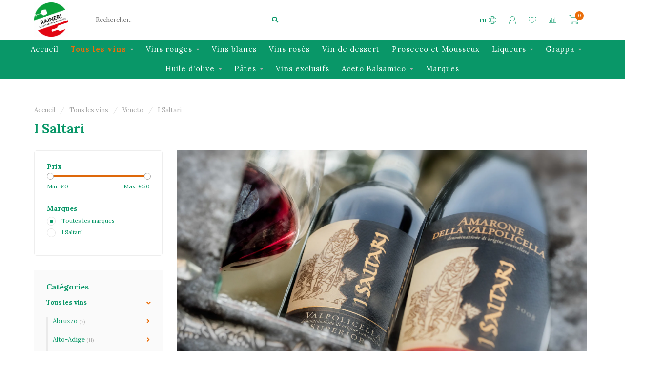

--- FILE ---
content_type: text/html;charset=utf-8
request_url: https://shop.raineri.be/fr/tous-les-vins/veneto/i-saltari/
body_size: 15720
content:
<!DOCTYPE html>
<html lang="fr">
  <head>
    
    <!--
        
        Theme Nova | v1.5.3.06122201_1_0
        Theme designed and created by Dyvelopment - We are true e-commerce heroes!
        
        For custom Lightspeed eCom work like custom design or development,
        please contact us at www.dyvelopment.com

          _____                  _                                  _   
         |  __ \                | |                                | |  
         | |  | |_   ___   _____| | ___  _ __  _ __ ___   ___ _ __ | |_ 
         | |  | | | | \ \ / / _ \ |/ _ \| '_ \| '_ ` _ \ / _ \ '_ \| __|
         | |__| | |_| |\ V /  __/ | (_) | |_) | | | | | |  __/ | | | |_ 
         |_____/ \__, | \_/ \___|_|\___/| .__/|_| |_| |_|\___|_| |_|\__|
                  __/ |                 | |                             
                 |___/                  |_|                             
    -->
    
    <meta charset="utf-8"/>
<!-- [START] 'blocks/head.rain' -->
<!--

  (c) 2008-2026 Lightspeed Netherlands B.V.
  http://www.lightspeedhq.com
  Generated: 02-02-2026 @ 07:26:08

-->
<link rel="canonical" href="https://shop.raineri.be/fr/tous-les-vins/veneto/i-saltari/"/>
<link rel="alternate" href="https://shop.raineri.be/fr/index.rss" type="application/rss+xml" title="Nouveaux produits"/>
<meta name="robots" content="noodp,noydir"/>
<meta property="og:url" content="https://shop.raineri.be/fr/tous-les-vins/veneto/i-saltari/?source=facebook"/>
<meta property="og:site_name" content="Raineri"/>
<meta property="og:title" content="I saltari "/>
<meta property="og:description" content="I cave viticole saltari de Vérone qui produit Amarone et Valpolicella"/>
<!--[if lt IE 9]>
<script src="https://cdn.webshopapp.com/assets/html5shiv.js?2025-02-20"></script>
<![endif]-->
<!-- [END] 'blocks/head.rain' -->
    
        	  	              	    	    	    	    	    	         
        <title>I saltari  - Raineri</title>
    
    <meta name="description" content="I cave viticole saltari de Vérone qui produit Amarone et Valpolicella" />
    <meta name="keywords" content="Amarone ; je saltari; Vérone, Valpolicella" />
    
        
    <meta http-equiv="X-UA-Compatible" content="IE=edge">
    <meta name="viewport" content="width=device-width, initial-scale=1.0, maximum-scale=1.0, user-scalable=0">
    <meta name="apple-mobile-web-app-capable" content="yes">
    <meta name="apple-mobile-web-app-status-bar-style" content="black">
    
        	        
		<link rel="preconnect" href="https://cdn.webshopapp.com/">
		<link rel="preconnect" href="https://assets.webshopapp.com">	
    		<link rel="preconnect" href="https://fonts.googleapis.com">
		<link rel="preconnect" href="https://fonts.gstatic.com" crossorigin>
		<link rel="dns-prefetch" href="https://fonts.googleapis.com">
		<link rel="dns-prefetch" href="https://fonts.gstatic.com" crossorigin>
    		<link rel="dns-prefetch" href="https://cdn.webshopapp.com/">
		<link rel="dns-prefetch" href="https://assets.webshopapp.com">	

    <link rel="shortcut icon" href="https://cdn.webshopapp.com/shops/295758/themes/153089/v/58460/assets/favicon.ico?20200615082559" type="image/x-icon" />
    <script src="https://cdn.webshopapp.com/shops/295758/themes/153089/assets/jquery-1-12-4-min.js?2025121911134920210101142711"></script>
    
    <script>!navigator.userAgent.match('MSIE 10.0;') || document.write('<script src="https://cdn.webshopapp.com/shops/295758/themes/153089/assets/proto-polyfill.js?2025121911134920210101142711">\x3C/script>')</script>
    <script>if(navigator.userAgent.indexOf("MSIE ") > -1 || navigator.userAgent.indexOf("Trident/") > -1) { document.write('<script src="https://cdn.webshopapp.com/shops/295758/themes/153089/assets/intersection-observer-polyfill.js?2025121911134920210101142711">\x3C/script>') }</script>
    
        <link href="//fonts.googleapis.com/css?family=Lora:400,300,600,700&amp;display=swap" rel="preload" as="style">
    <link href="//fonts.googleapis.com/css?family=Lora:400,300,600,700&amp;display=swap" rel="stylesheet">
        
    <link rel="preload" href="https://cdn.webshopapp.com/shops/295758/themes/153089/assets/fontawesome-5-min.css?2025121911134920210101142711" as="style">
    <link rel="stylesheet" href="https://cdn.webshopapp.com/shops/295758/themes/153089/assets/fontawesome-5-min.css?2025121911134920210101142711">
    
    <link rel="preload" href="https://cdn.webshopapp.com/shops/295758/themes/153089/assets/bootstrap-min.css?2025121911134920210101142711" as="style">
    <link rel="stylesheet" href="https://cdn.webshopapp.com/shops/295758/themes/153089/assets/bootstrap-min.css?2025121911134920210101142711">
    
    <link rel="preload" as="script" href="https://cdn.webshopapp.com/assets/gui.js?2025-02-20">
    <script src="https://cdn.webshopapp.com/assets/gui.js?2025-02-20"></script>
    
    <link rel="preload" as="script" href="https://cdn.webshopapp.com/assets/gui-responsive-2-0.js?2025-02-20">
    <script src="https://cdn.webshopapp.com/assets/gui-responsive-2-0.js?2025-02-20"></script>
    
        
    <link rel="preload" href="https://cdn.webshopapp.com/shops/295758/themes/153089/assets/style.css?2025121911134920210101142711" as="style">
    <link rel="stylesheet" href="https://cdn.webshopapp.com/shops/295758/themes/153089/assets/style.css?2025121911134920210101142711" />
    
    <!-- User defined styles -->
    <link rel="preload" href="https://cdn.webshopapp.com/shops/295758/themes/153089/assets/settings.css?2025121911134920210101142711" as="style">
    <link rel="preload" href="https://cdn.webshopapp.com/shops/295758/themes/153089/assets/custom.css?2025121911134920210101142711" as="style">
    <link rel="stylesheet" href="https://cdn.webshopapp.com/shops/295758/themes/153089/assets/settings.css?2025121911134920210101142711" />
    <link rel="stylesheet" href="https://cdn.webshopapp.com/shops/295758/themes/153089/assets/custom.css?2025121911134920210101142711" />
    
    <script>
   var productStorage = {};
   var theme = {};

  </script>    
    <link type="preload" src="https://cdn.webshopapp.com/shops/295758/themes/153089/assets/countdown-min.js?2025121911134920210101142711" as="script">
    <link type="preload" src="https://cdn.webshopapp.com/shops/295758/themes/153089/assets/swiper-4-min.js?2025121911134920210101142711" as="script">
    <link type="preload" src="https://cdn.webshopapp.com/shops/295758/themes/153089/assets/swiper-453.js?2025121911134920210101142711" as="script">
    <link type="preload" src="https://cdn.webshopapp.com/shops/295758/themes/153089/assets/global.js?2025121911134920210101142711" as="script">
    
            
      </head>
  <body class="layout-custom">
    <div class="body-content"><div class="overlay"><i class="fa fa-times"></i></div><header><div id="header-holder"><div class="container"><div id="header-content"><div class="header-left"><div class="categories-button small scroll scroll-nav hidden-sm hidden-xs hidden-xxs"><div class="nav-icon"><div class="bar1"></div><div class="bar3"></div><span>Menu</span></div></div><div id="mobilenav" class="categories-button small mobile visible-sm visible-xs visible-xxs"><div class="nav-icon"><div class="bar1"></div><div class="bar3"></div></div><span>Menu</span></div><span id="mobilesearch" class="visible-xxs visible-xs visible-sm"><a href="https://shop.raineri.be/fr/"><i class="fa fa-search" aria-hidden="true"></i></a></span><a href="https://shop.raineri.be/fr/" class="logo hidden-sm hidden-xs hidden-xxs"><img class="logo" src="https://cdn.webshopapp.com/shops/295758/themes/153089/assets/logo.png?20251022132753" alt="Boutique en ligne Raineri Genk pour les vins et spécialités italiens"></a></div><div class="header-center"><div class="search hidden-sm hidden-xs hidden-xxs"><form action="https://shop.raineri.be/fr/search/" class="searchform" method="get"><div class="search-holder"><input type="text" class="searchbox white" name="q" placeholder="Rechercher.." autocomplete="off"><i class="fa fa-search" aria-hidden="true"></i><i class="fa fa-times clearsearch" aria-hidden="true"></i></div></form><div class="searchcontent hidden-xs hidden-xxs"><div class="searchresults"></div><div class="more"><a href="#" class="search-viewall">Afficher tous les résultats <span>(0)</span></a></div><div class="noresults">Aucun produit n’a été trouvé</div></div></div><a href="https://shop.raineri.be/fr/" class="hidden-lg hidden-md hidden-xs hidden-xxs"><img class="logo" src="https://cdn.webshopapp.com/shops/295758/themes/153089/assets/logo.png?20251022132753" alt="Boutique en ligne Raineri Genk pour les vins et spécialités italiens"></a><a href="https://shop.raineri.be/fr/" class="visible-xxs visible-xs"><img class="logo" src="https://cdn.webshopapp.com/shops/295758/themes/153089/assets/logo-mobile.png?20251022132753" alt="Boutique en ligne Raineri Genk pour les vins et spécialités italiens"></a></div><div class="header-right text-right"><div class="user-actions hidden-sm hidden-xs hidden-xxs"><a href="#" class="header-link" data-fancy="fancy-locale-holder" data-fancy-type="flyout" data-tooltip title="Langue & Devise" data-placement="bottom"><span class="current-lang">FR</span><i class="nova-icon nova-icon-globe"></i></a><a href="https://shop.raineri.be/fr/account/" class="account header-link" data-fancy="fancy-account-holder" data-tooltip title="Mon compte" data-placement="bottom"><!-- <img src="https://cdn.webshopapp.com/shops/295758/themes/153089/assets/icon-user.svg?2025121911134920210101142711" alt="My account" class="icon"> --><i class="nova-icon nova-icon-user"></i></a><a href="https://shop.raineri.be/fr/account/wishlist/" class="header-link" data-tooltip title="Liste de souhaits" data-placement="bottom" data-fancy="fancy-account-holder"><i class="nova-icon nova-icon-heart"></i></a><a href="" class="header-link compare" data-fancy="fancy-compare-holder" data-fancy-type="flyout" data-tooltip title="Comparer" data-placement="bottom"><i class="nova-icon nova-icon-chart"></i></a><div class="fancy-box flyout fancy-compare-holder"><div class="fancy-compare"><div class="row"><div class="col-md-12"><h4>Comparer les produits</h4></div><div class="col-md-12"><p>Vous n&#039;avez pas encore ajouté de produits.</p></div></div></div></div><div class="fancy-box flyout fancy-locale-holder"><div class="fancy-locale"><div class=""><label for="">Choisissez votre langue</label><div class="flex-container middle"><div class="flex-col"><span class="flags fr"></span></div><div class="flex-col flex-grow-1"><select id="" class="fancy-select" onchange="document.location=this.options[this.selectedIndex].getAttribute('data-url')"><option lang="nl" title="Nederlands" data-url="https://shop.raineri.be/nl/go/category/9902010">Nederlands</option><option lang="fr" title="Français" data-url="https://shop.raineri.be/fr/go/category/9902010" selected="selected">Français</option></select></div></div></div><div class="margin-top-half"><label for="">Choisissez votre devise</label><div class="flex-container middle"><div class="flex-col"><span><strong>€</strong></span></div><div class="flex-col flex-grow-1"><select id="" class="fancy-select" onchange="document.location=this.options[this.selectedIndex].getAttribute('data-url')"><option data-url="https://shop.raineri.be/fr/session/currency/eur/" selected="selected">EUR</option></select></div></div></div></div></div></div><a href="https://shop.raineri.be/fr/cart/" class="cart header-link" data-fancy="fancy-cart-holder"><div class="cart-icon"><i class="nova-icon nova-icon-shopping-cart"></i><span id="qty" class="highlight-bg cart-total-qty shopping-cart">0</span></div></a></div></div></div></div><div class="cf"></div><div class="subnav-dimmed"></div><div class=" borders compact hidden-xxs hidden-xs hidden-sm" id="navbar"><div class="container boxed-subnav"><div class="row"><div class="col-md-12"><nav><ul class="smallmenu compact"><li class="hidden-sm hidden-xs hidden-xxs"><a href="https://shop.raineri.be/fr/">Accueil</a></li><li class="active"><a href="https://shop.raineri.be/fr/tous-les-vins/" class="dropdown">Tous les vins</a><ul class="smallmenu sub1"><li><a href="https://shop.raineri.be/fr/tous-les-vins/abruzzo/">Abruzzo</a><ul class="smallmenu sub2"><li><a href="https://shop.raineri.be/fr/tous-les-vins/abruzzo/cerulli-spinozzi/">Cerulli Spinozzi</a></li><li><a href="https://shop.raineri.be/fr/tous-les-vins/abruzzo/cantina-tollo/">Cantina Tollo</a></li></ul></li><li><a href="https://shop.raineri.be/fr/tous-les-vins/alto-adige/">Alto-Adige</a><ul class="smallmenu sub2"><li><a href="https://shop.raineri.be/fr/tous-les-vins/alto-adige/tenuta-pfitscher/">Tenuta Pfitscher</a></li></ul></li><li><a href="https://shop.raineri.be/fr/tous-les-vins/calabria/">Calabria</a><ul class="smallmenu sub2"><li><a href="https://shop.raineri.be/fr/tous-les-vins/calabria/ceraudo/">Ceraudo</a></li></ul></li><li><a href="https://shop.raineri.be/fr/tous-les-vins/campania/">Campania</a><ul class="smallmenu sub2"><li><a href="https://shop.raineri.be/fr/tous-les-vins/campania/villa-matilde/">Villa Matilde</a></li></ul></li><li><a href="https://shop.raineri.be/fr/tous-les-vins/emiglia-romagna/">Emiglia-Romagna</a><ul class="smallmenu sub2"><li><a href="https://shop.raineri.be/fr/tous-les-vins/emiglia-romagna/chiarli-1860/">Chiarli 1860</a></li></ul></li><li><a href="https://shop.raineri.be/fr/tous-les-vins/friuli-venezia-giulia/">Friuli Venezia Giulia</a><ul class="smallmenu sub2"><li><a href="https://shop.raineri.be/fr/tous-les-vins/friuli-venezia-giulia/livon/">Livon </a></li><li><a href="https://shop.raineri.be/fr/tous-les-vins/friuli-venezia-giulia/jermann/">Jermann</a></li><li><a href="https://shop.raineri.be/fr/tous-les-vins/friuli-venezia-giulia/villa-chiopris/">Villa Chiopris</a></li><li><a href="https://shop.raineri.be/fr/tous-les-vins/friuli-venezia-giulia/zidarich/">Zidarich</a></li></ul></li><li><a href="https://shop.raineri.be/fr/tous-les-vins/lazio/">Lazio</a><ul class="smallmenu sub2"><li><a href="https://shop.raineri.be/fr/tous-les-vins/lazio/azienda-agricola-lolivella/">Azienda Agricola L&#039;Olivella</a></li><li><a href="https://shop.raineri.be/fr/tous-les-vins/lazio/de-notari/">De Notari</a></li><li><a href="https://shop.raineri.be/fr/tous-les-vins/lazio/san-marco/">San Marco</a></li></ul></li><li><a href="https://shop.raineri.be/fr/tous-les-vins/lombardia/">Lombardia</a><ul class="smallmenu sub2"><li><a href="https://shop.raineri.be/fr/tous-les-vins/lombardia/tenuta-montenisa/">Tenuta Montenisa</a></li><li><a href="https://shop.raineri.be/fr/tous-les-vins/lombardia/tenuta-scersce/">Tenuta Scerscé</a></li></ul></li><li><a href="https://shop.raineri.be/fr/tous-les-vins/marche/">Marche</a><ul class="smallmenu sub2"><li><a href="https://shop.raineri.be/fr/tous-les-vins/marche/monte-schiavo/">Monte Schiavo</a></li><li><a href="https://shop.raineri.be/fr/tous-les-vins/marche/tenute-pieralisi/">Tenute Pieralisi</a></li><li><a href="https://shop.raineri.be/fr/tous-les-vins/marche/villa-bizzarri/">Villa Bizzarri</a></li></ul></li><li><a href="https://shop.raineri.be/fr/tous-les-vins/piemonte/">Piemonte</a><ul class="smallmenu sub2"><li><a href="https://shop.raineri.be/fr/tous-les-vins/piemonte/cascina-chicco/">Cascina Chicco </a></li><li><a href="https://shop.raineri.be/fr/tous-les-vins/piemonte/tenuta-neirano/">Tenuta Neirano</a></li><li><a href="https://shop.raineri.be/fr/tous-les-vins/piemonte/vite-colte/">Vite Colte</a></li><li><a href="https://shop.raineri.be/fr/tous-les-vins/piemonte/cascina-alberta/">Cascina Alberta</a></li><li><a href="https://shop.raineri.be/fr/tous-les-vins/piemonte/pecchenino/">Pecchenino</a></li></ul></li><li><a href="https://shop.raineri.be/fr/tous-les-vins/puglia/">Puglia</a><ul class="smallmenu sub2"><li><a href="https://shop.raineri.be/fr/tous-les-vins/puglia/tormaresca/">Tormaresca</a></li><li><a href="https://shop.raineri.be/fr/tous-les-vins/puglia/bocca-di-lupo/">Bocca Di Lupo</a></li><li><a href="https://shop.raineri.be/fr/tous-les-vins/puglia/tenute-rubino/">Tenute Rubino</a></li></ul></li><li><a href="https://shop.raineri.be/fr/tous-les-vins/sardegna/">Sardegna</a><ul class="smallmenu sub2"><li><a href="https://shop.raineri.be/fr/tous-les-vins/sardegna/vigne-surrau/">Vigne Surrau</a></li><li><a href="https://shop.raineri.be/fr/tous-les-vins/sardegna/suentu/">Su&#039;Entu</a></li></ul></li><li><a href="https://shop.raineri.be/fr/tous-les-vins/sicilia/">Sicilia</a><ul class="smallmenu sub2"><li><a href="https://shop.raineri.be/fr/tous-les-vins/sicilia/fondazione-whitaker/">Fondazione Whitaker</a></li><li><a href="https://shop.raineri.be/fr/tous-les-vins/sicilia/sallier-de-la-tour/">Sallier de La Tour </a></li><li><a href="https://shop.raineri.be/fr/tous-les-vins/sicilia/tenuta-tascante/">Tenuta Tascante</a></li><li><a href="https://shop.raineri.be/fr/tous-les-vins/sicilia/tenuta-regaleali/">Tenuta Regaleali</a></li><li><a href="https://shop.raineri.be/fr/tous-les-vins/sicilia/tenuta-capofaro/">Tenuta Capofaro</a></li><li><a href="https://shop.raineri.be/fr/tous-les-vins/sicilia/santa-maria-la-nave/">Santa Maria La Nave</a></li></ul></li><li><a href="https://shop.raineri.be/fr/tous-les-vins/toscana/">Toscana</a><ul class="smallmenu sub2"><li><a href="https://shop.raineri.be/fr/tous-les-vins/toscana/badia-a-coltibuono/">Badia A Coltibuono</a></li><li><a href="https://shop.raineri.be/fr/tous-les-vins/toscana/borgo-salcetino/">Borgo Salcetino</a></li><li><a href="https://shop.raineri.be/fr/tous-les-vins/toscana/castello-tricerchi/">Castello Tricerchi</a></li><li><a href="https://shop.raineri.be/fr/tous-les-vins/toscana/cultusboni/">Cultusboni</a></li><li><a href="https://shop.raineri.be/fr/tous-les-vins/toscana/fattoria-del-cerro/">Fattoria Del Cerro</a></li><li><a href="https://shop.raineri.be/fr/tous-les-vins/toscana/famiglia-cecchi/">Famiglia Cecchi </a></li><li><a href="https://shop.raineri.be/fr/tous-les-vins/toscana/la-braccesca/">La Braccesca</a></li><li><a href="https://shop.raineri.be/fr/tous-les-vins/toscana/la-poderina/">La Poderina</a></li><li><a href="https://shop.raineri.be/fr/tous-les-vins/toscana/podere-capaccia/">Podere Capaccia</a></li><li><a href="https://shop.raineri.be/fr/tous-les-vins/toscana/tenuta-badia-a-passignano/">Tenuta Badia a Passignano</a></li><li><a href="https://shop.raineri.be/fr/tous-les-vins/toscana/tenuta-guado-al-tasso/">Tenuta Guado al Tasso</a></li><li><a href="https://shop.raineri.be/fr/tous-les-vins/toscana/tenuta-le-mortelle/">Tenuta Le Mortelle</a></li><li><a href="https://shop.raineri.be/fr/tous-les-vins/toscana/tenuta-peppoli/">Tenuta Pèppoli</a></li><li><a href="https://shop.raineri.be/fr/tous-les-vins/toscana/tenuta-pian-delle-vigne/">Tenuta Pian delle Vigne</a></li><li><a href="https://shop.raineri.be/fr/tous-les-vins/toscana/tenuta-tignanello/">Tenuta Tignanello</a></li><li><a href="https://shop.raineri.be/fr/tous-les-vins/toscana/val-delle-rose/">Val Delle Rose</a></li><li><a href="https://shop.raineri.be/fr/tous-les-vins/toscana/villa-antinori/">Villa Antinori</a></li><li><a href="https://shop.raineri.be/fr/tous-les-vins/toscana/villa-cerna/">Villa Cerna</a></li><li><a href="https://shop.raineri.be/fr/tous-les-vins/toscana/villa-rosa/">Villa Rosa</a></li></ul></li><li><a href="https://shop.raineri.be/fr/tous-les-vins/trentino/">Trentino</a><ul class="smallmenu sub2"><li><a href="https://shop.raineri.be/fr/tous-les-vins/trentino/cesarini-sforza/">Cesarini Sforza</a></li><li><a href="https://shop.raineri.be/fr/tous-les-vins/trentino/pravis/">Pravis</a></li><li><a href="https://shop.raineri.be/fr/tous-les-vins/trentino/revi/">Reví</a></li></ul></li><li><a href="https://shop.raineri.be/fr/tous-les-vins/umbria/">Umbria</a><ul class="smallmenu sub2"><li><a href="https://shop.raineri.be/fr/tous-les-vins/umbria/castello-della-sala/">Castello della Sala</a></li><li><a href="https://shop.raineri.be/fr/tous-les-vins/umbria/tenuta-alzatura/">Tenuta Alzatura</a></li><li><a href="https://shop.raineri.be/fr/tous-les-vins/umbria/tenuta-colpetrone/">Tenuta Colpetrone</a></li><li><a href="https://shop.raineri.be/fr/tous-les-vins/umbria/lungarotti/">Lungarotti</a></li></ul></li><li><a href="https://shop.raineri.be/fr/tous-les-vins/veneto/">Veneto</a><ul class="smallmenu sub2"><li><a href="https://shop.raineri.be/fr/tous-les-vins/veneto/case-paolin/">Case Paolin</a></li><li><a href="https://shop.raineri.be/fr/tous-les-vins/veneto/giannitessari/">Giannitessari</a></li><li><a href="https://shop.raineri.be/fr/tous-les-vins/veneto/i-saltari/">I Saltari</a></li><li><a href="https://shop.raineri.be/fr/tous-les-vins/veneto/sartori-di-verona/">Sartori di Verona</a></li><li><a href="https://shop.raineri.be/fr/tous-les-vins/veneto/zardetto/">Zardetto </a></li><li><a href="https://shop.raineri.be/fr/tous-les-vins/veneto/suavia/">Suavia</a></li></ul></li></ul></li><li><a href="https://shop.raineri.be/fr/vins-rouges/" class="dropdown">Vins rouges</a><ul class="smallmenu sub1"><li><a href="https://shop.raineri.be/fr/vins-rouges/chianti-classico/">Chianti Classico</a></li><li><a href="https://shop.raineri.be/fr/vins-rouges/brunello-di-montalcino/">Brunello Di Montalcino</a></li><li><a href="https://shop.raineri.be/fr/vins-rouges/amarone-valpolicella/">Amarone &amp; Valpolicella</a></li></ul></li><li><a href="https://shop.raineri.be/fr/vins-blancs/" class="">Vins blancs</a></li><li><a href="https://shop.raineri.be/fr/vins-roses/" class="">Vins rosés</a></li><li><a href="https://shop.raineri.be/fr/vin-de-dessert/" class="">Vin de dessert</a></li><li><a href="https://shop.raineri.be/fr/prosecco-et-mousseux/" class="">Prosecco et Mousseux</a></li><li><a href="https://shop.raineri.be/fr/liqueurs/" class="dropdown">Liqueurs</a><ul class="smallmenu sub1"><li><a href="https://shop.raineri.be/fr/liqueurs/vecchio-magazzino-doganale/">Vecchio Magazzino Doganale</a></li><li><a href="https://shop.raineri.be/fr/liqueurs/strega-alberti/">Strega Alberti</a></li><li><a href="https://shop.raineri.be/fr/liqueurs/distilleria-quaglia/">Distilleria Quaglia </a></li><li><a href="https://shop.raineri.be/fr/liqueurs/carlo-alberto-vermouth/">Carlo Alberto Vermouth</a></li></ul></li><li><a href="https://shop.raineri.be/fr/grappa/" class="dropdown">Grappa</a><ul class="smallmenu sub1"><li><a href="https://shop.raineri.be/fr/grappa/marzadro/">Marzadro</a></li></ul></li><li><a href="https://shop.raineri.be/fr/huile-dolive/" class="dropdown">Huile d&#039;olive</a><ul class="smallmenu sub1"><li><a href="https://shop.raineri.be/fr/huile-dolive/azienda-agricola-raineri-olio-liguria/">Azienda Agricola Raineri Olio Liguria</a></li><li><a href="https://shop.raineri.be/fr/huile-dolive/di-molfetta-frantoiani-puglia/">Di Molfetta Frantoiani Puglia</a></li><li><a href="https://shop.raineri.be/fr/huile-dolive/le-ferre/">Le Ferre</a></li></ul></li><li><a href="https://shop.raineri.be/fr/pates/" class="dropdown">Pâtes</a><ul class="smallmenu sub1"><li><a href="https://shop.raineri.be/fr/pates/pasta-felicetti-monograno/">Pasta Felicetti MONOGRANO</a></li></ul></li><li><a href="https://shop.raineri.be/fr/vins-exclusifs/" class="">Vins exclusifs</a></li><li><a href="https://shop.raineri.be/fr/aceto-balsamico/" class="dropdown">Aceto Balsamico</a><ul class="smallmenu sub1"><li><a href="https://shop.raineri.be/fr/aceto-balsamico/la-vecchia-dispensa/">La Vecchia Dispensa</a></li><li><a href="https://shop.raineri.be/fr/aceto-balsamico/raineri/">Raineri</a></li></ul></li><li><a href="https://shop.raineri.be/fr/brands/">Marques</a></li></ul></nav></div></div></div></div><div class="subheader-holder"><div class="subheader"><div class="usps-slider-holder" style="width:100%;"><div class="swiper-container usps-header below-nav"><div class="swiper-wrapper"></div></div></div></div></div></header><div class="breadcrumbs"><div class="container"><div class="row"><div class="col-md-12"><a href="https://shop.raineri.be/fr/" title="Accueil">Accueil</a><span><span class="seperator">/</span><a href="https://shop.raineri.be/fr/tous-les-vins/"><span>Tous les vins</span></a></span><span><span class="seperator">/</span><a href="https://shop.raineri.be/fr/tous-les-vins/veneto/"><span>Veneto</span></a></span><span><span class="seperator">/</span><a href="https://shop.raineri.be/fr/tous-les-vins/veneto/i-saltari/"><span>I Saltari</span></a></span></div></div></div></div><div id="collection-container" class="container collection"><div class="row "><div class="col-md-12"><h1 class="page-title">I Saltari</h1></div></div><div class="row"><div class="col-md-3 sidebar hidden-sm hidden-xs hidden-xxs"><div class="filters-sidebar gray-border margin-top rounded hidden-xxs hidden-xs hidden-sm"><form action="https://shop.raineri.be/fr/tous-les-vins/veneto/i-saltari/" method="get" class="custom_filter_form sidebar"><input type="hidden" name="sort" value="lowest" /><input type="hidden" name="brand" value="0" /><input type="hidden" name="mode" value="grid" /><input type="hidden" name="limit" value="24" /><input type="hidden" name="sort" value="lowest" /><input type="hidden" name="max" value="50" class="custom_filter_form_max" /><input type="hidden" name="min" value="0" class="custom_filter_form_min" /><div class="filter-holder"><div class="row"><div class="custom-filter-col"><div class="price-filter-block"><h5>Prix</h5><div class="sidebar-filter-slider"><div class="collection-filter-price"></div></div><div class="price-filter-range cf"><div class="min">Min: €<span>0</span></div><div class="max">Max: €<span>50</span></div></div></div></div><div class="custom-filter-col"><div class="custom-filter-block"><h5>Marques</h5><ul class="filter-values"><li class="" data-filter-group="brands"><input id="brand_0_sidebar" type="radio" name="brand" value="0"  checked="checked" class="fancy-radio" /><label for="brand_0_sidebar">Toutes les marques</label></li><li class="" data-filter-group="brands"><input id="brand_3841996_sidebar" type="radio" name="brand" value="3841996"  class="fancy-radio" /><label for="brand_3841996_sidebar">I Saltari</label></li></ul></div></div></div></div></form></div><div class="sidebar-cats rowmargin hidden-sm hidden-xs hidden-xxs "><h4>Catégories</h4><ul class="sub0"><li class="active"><div class="main-cat"><a href="https://shop.raineri.be/fr/tous-les-vins/">Tous les vins</a><span class="open-sub"></span></div><ul class="sub1"><li class=""><div class="main-cat"><a href="https://shop.raineri.be/fr/tous-les-vins/abruzzo/">Abruzzo <span class="count">(5)</span></a><span class="open-sub"></span></div><ul class="sub2"><li><div class="main-cat"><a href="https://shop.raineri.be/fr/tous-les-vins/abruzzo/cerulli-spinozzi/">Cerulli Spinozzi</a></div></li><li><div class="main-cat"><a href="https://shop.raineri.be/fr/tous-les-vins/abruzzo/cantina-tollo/">Cantina Tollo</a></div></li></ul></li><li class=""><div class="main-cat"><a href="https://shop.raineri.be/fr/tous-les-vins/alto-adige/">Alto-Adige <span class="count">(11)</span></a><span class="open-sub"></span></div><ul class="sub2"><li><div class="main-cat"><a href="https://shop.raineri.be/fr/tous-les-vins/alto-adige/tenuta-pfitscher/">Tenuta Pfitscher</a></div></li></ul></li><li class=""><div class="main-cat"><a href="https://shop.raineri.be/fr/tous-les-vins/calabria/">Calabria <span class="count">(8)</span></a><span class="open-sub"></span></div><ul class="sub2"><li><div class="main-cat"><a href="https://shop.raineri.be/fr/tous-les-vins/calabria/ceraudo/">Ceraudo</a></div></li></ul></li><li class=""><div class="main-cat"><a href="https://shop.raineri.be/fr/tous-les-vins/campania/">Campania <span class="count">(16)</span></a><span class="open-sub"></span></div><ul class="sub2"><li><div class="main-cat"><a href="https://shop.raineri.be/fr/tous-les-vins/campania/villa-matilde/">Villa Matilde</a></div></li></ul></li><li class=""><div class="main-cat"><a href="https://shop.raineri.be/fr/tous-les-vins/emiglia-romagna/">Emiglia-Romagna <span class="count">(8)</span></a><span class="open-sub"></span></div><ul class="sub2"><li><div class="main-cat"><a href="https://shop.raineri.be/fr/tous-les-vins/emiglia-romagna/chiarli-1860/">Chiarli 1860</a></div></li></ul></li><li class=""><div class="main-cat"><a href="https://shop.raineri.be/fr/tous-les-vins/friuli-venezia-giulia/">Friuli Venezia Giulia <span class="count">(32)</span></a><span class="open-sub"></span></div><ul class="sub2"><li><div class="main-cat"><a href="https://shop.raineri.be/fr/tous-les-vins/friuli-venezia-giulia/livon/">Livon </a></div></li><li><div class="main-cat"><a href="https://shop.raineri.be/fr/tous-les-vins/friuli-venezia-giulia/jermann/">Jermann</a></div></li><li><div class="main-cat"><a href="https://shop.raineri.be/fr/tous-les-vins/friuli-venezia-giulia/villa-chiopris/">Villa Chiopris</a></div></li><li><div class="main-cat"><a href="https://shop.raineri.be/fr/tous-les-vins/friuli-venezia-giulia/zidarich/">Zidarich</a></div></li></ul></li><li class=""><div class="main-cat"><a href="https://shop.raineri.be/fr/tous-les-vins/lazio/">Lazio <span class="count">(16)</span></a><span class="open-sub"></span></div><ul class="sub2"><li><div class="main-cat"><a href="https://shop.raineri.be/fr/tous-les-vins/lazio/azienda-agricola-lolivella/">Azienda Agricola L&#039;Olivella</a></div></li><li><div class="main-cat"><a href="https://shop.raineri.be/fr/tous-les-vins/lazio/de-notari/">De Notari</a></div></li><li><div class="main-cat"><a href="https://shop.raineri.be/fr/tous-les-vins/lazio/san-marco/">San Marco</a></div></li></ul></li><li class=""><div class="main-cat"><a href="https://shop.raineri.be/fr/tous-les-vins/lombardia/">Lombardia <span class="count">(3)</span></a><span class="open-sub"></span></div><ul class="sub2"><li><div class="main-cat"><a href="https://shop.raineri.be/fr/tous-les-vins/lombardia/tenuta-montenisa/">Tenuta Montenisa</a></div></li><li><div class="main-cat"><a href="https://shop.raineri.be/fr/tous-les-vins/lombardia/tenuta-scersce/">Tenuta Scerscé</a></div></li></ul></li><li class=""><div class="main-cat"><a href="https://shop.raineri.be/fr/tous-les-vins/marche/">Marche <span class="count">(16)</span></a><span class="open-sub"></span></div><ul class="sub2"><li><div class="main-cat"><a href="https://shop.raineri.be/fr/tous-les-vins/marche/monte-schiavo/">Monte Schiavo</a></div></li><li><div class="main-cat"><a href="https://shop.raineri.be/fr/tous-les-vins/marche/tenute-pieralisi/">Tenute Pieralisi</a></div></li><li><div class="main-cat"><a href="https://shop.raineri.be/fr/tous-les-vins/marche/villa-bizzarri/">Villa Bizzarri</a></div></li></ul></li><li class=""><div class="main-cat"><a href="https://shop.raineri.be/fr/tous-les-vins/piemonte/">Piemonte <span class="count">(49)</span></a><span class="open-sub"></span></div><ul class="sub2"><li><div class="main-cat"><a href="https://shop.raineri.be/fr/tous-les-vins/piemonte/cascina-chicco/">Cascina Chicco </a></div></li><li><div class="main-cat"><a href="https://shop.raineri.be/fr/tous-les-vins/piemonte/tenuta-neirano/">Tenuta Neirano</a></div></li><li><div class="main-cat"><a href="https://shop.raineri.be/fr/tous-les-vins/piemonte/vite-colte/">Vite Colte</a></div></li><li><div class="main-cat"><a href="https://shop.raineri.be/fr/tous-les-vins/piemonte/cascina-alberta/">Cascina Alberta</a></div></li><li><div class="main-cat"><a href="https://shop.raineri.be/fr/tous-les-vins/piemonte/pecchenino/">Pecchenino</a></div></li></ul></li><li class=""><div class="main-cat"><a href="https://shop.raineri.be/fr/tous-les-vins/puglia/">Puglia <span class="count">(30)</span></a><span class="open-sub"></span></div><ul class="sub2"><li><div class="main-cat"><a href="https://shop.raineri.be/fr/tous-les-vins/puglia/tormaresca/">Tormaresca</a></div></li><li><div class="main-cat"><a href="https://shop.raineri.be/fr/tous-les-vins/puglia/bocca-di-lupo/">Bocca Di Lupo</a></div></li><li><div class="main-cat"><a href="https://shop.raineri.be/fr/tous-les-vins/puglia/tenute-rubino/">Tenute Rubino</a></div></li></ul></li><li class=""><div class="main-cat"><a href="https://shop.raineri.be/fr/tous-les-vins/sardegna/">Sardegna <span class="count">(35)</span></a><span class="open-sub"></span></div><ul class="sub2"><li><div class="main-cat"><a href="https://shop.raineri.be/fr/tous-les-vins/sardegna/vigne-surrau/">Vigne Surrau</a></div></li><li><div class="main-cat"><a href="https://shop.raineri.be/fr/tous-les-vins/sardegna/suentu/">Su&#039;Entu</a></div></li></ul></li><li class=""><div class="main-cat"><a href="https://shop.raineri.be/fr/tous-les-vins/sicilia/">Sicilia <span class="count">(49)</span></a><span class="open-sub"></span></div><ul class="sub2"><li><div class="main-cat"><a href="https://shop.raineri.be/fr/tous-les-vins/sicilia/fondazione-whitaker/">Fondazione Whitaker</a></div></li><li><div class="main-cat"><a href="https://shop.raineri.be/fr/tous-les-vins/sicilia/sallier-de-la-tour/">Sallier de La Tour </a></div></li><li><div class="main-cat"><a href="https://shop.raineri.be/fr/tous-les-vins/sicilia/tenuta-tascante/">Tenuta Tascante</a></div></li><li><div class="main-cat"><a href="https://shop.raineri.be/fr/tous-les-vins/sicilia/tenuta-regaleali/">Tenuta Regaleali</a></div></li><li><div class="main-cat"><a href="https://shop.raineri.be/fr/tous-les-vins/sicilia/tenuta-capofaro/">Tenuta Capofaro</a></div></li><li><div class="main-cat"><a href="https://shop.raineri.be/fr/tous-les-vins/sicilia/santa-maria-la-nave/">Santa Maria La Nave</a></div></li></ul></li><li class=""><div class="main-cat"><a href="https://shop.raineri.be/fr/tous-les-vins/toscana/">Toscana <span class="count">(86)</span></a><span class="open-sub"></span></div><ul class="sub2"><li><div class="main-cat"><a href="https://shop.raineri.be/fr/tous-les-vins/toscana/badia-a-coltibuono/">Badia A Coltibuono</a></div></li><li><div class="main-cat"><a href="https://shop.raineri.be/fr/tous-les-vins/toscana/borgo-salcetino/">Borgo Salcetino</a></div></li><li><div class="main-cat"><a href="https://shop.raineri.be/fr/tous-les-vins/toscana/castello-tricerchi/">Castello Tricerchi</a></div></li><li><div class="main-cat"><a href="https://shop.raineri.be/fr/tous-les-vins/toscana/cultusboni/">Cultusboni</a></div></li><li><div class="main-cat"><a href="https://shop.raineri.be/fr/tous-les-vins/toscana/fattoria-del-cerro/">Fattoria Del Cerro</a></div></li><li><div class="main-cat"><a href="https://shop.raineri.be/fr/tous-les-vins/toscana/famiglia-cecchi/">Famiglia Cecchi </a></div></li><li><div class="main-cat"><a href="https://shop.raineri.be/fr/tous-les-vins/toscana/la-braccesca/">La Braccesca</a></div></li><li><div class="main-cat"><a href="https://shop.raineri.be/fr/tous-les-vins/toscana/la-poderina/">La Poderina</a></div></li><li><div class="main-cat"><a href="https://shop.raineri.be/fr/tous-les-vins/toscana/podere-capaccia/">Podere Capaccia</a></div></li><li><div class="main-cat"><a href="https://shop.raineri.be/fr/tous-les-vins/toscana/tenuta-badia-a-passignano/">Tenuta Badia a Passignano</a></div></li><li><div class="main-cat"><a href="https://shop.raineri.be/fr/tous-les-vins/toscana/tenuta-guado-al-tasso/">Tenuta Guado al Tasso</a></div></li><li><div class="main-cat"><a href="https://shop.raineri.be/fr/tous-les-vins/toscana/tenuta-le-mortelle/">Tenuta Le Mortelle</a></div></li><li><div class="main-cat"><a href="https://shop.raineri.be/fr/tous-les-vins/toscana/tenuta-peppoli/">Tenuta Pèppoli</a></div></li><li><div class="main-cat"><a href="https://shop.raineri.be/fr/tous-les-vins/toscana/tenuta-pian-delle-vigne/">Tenuta Pian delle Vigne</a></div></li><li><div class="main-cat"><a href="https://shop.raineri.be/fr/tous-les-vins/toscana/tenuta-tignanello/">Tenuta Tignanello</a></div></li><li><div class="main-cat"><a href="https://shop.raineri.be/fr/tous-les-vins/toscana/val-delle-rose/">Val Delle Rose</a></div></li><li><div class="main-cat"><a href="https://shop.raineri.be/fr/tous-les-vins/toscana/villa-antinori/">Villa Antinori</a></div></li><li><div class="main-cat"><a href="https://shop.raineri.be/fr/tous-les-vins/toscana/villa-cerna/">Villa Cerna</a></div></li><li><div class="main-cat"><a href="https://shop.raineri.be/fr/tous-les-vins/toscana/villa-rosa/">Villa Rosa</a></div></li></ul></li><li class=""><div class="main-cat"><a href="https://shop.raineri.be/fr/tous-les-vins/trentino/">Trentino <span class="count">(36)</span></a><span class="open-sub"></span></div><ul class="sub2"><li><div class="main-cat"><a href="https://shop.raineri.be/fr/tous-les-vins/trentino/cesarini-sforza/">Cesarini Sforza</a></div></li><li><div class="main-cat"><a href="https://shop.raineri.be/fr/tous-les-vins/trentino/pravis/">Pravis</a></div></li><li><div class="main-cat"><a href="https://shop.raineri.be/fr/tous-les-vins/trentino/revi/">Reví</a></div></li></ul></li><li class=""><div class="main-cat"><a href="https://shop.raineri.be/fr/tous-les-vins/umbria/">Umbria <span class="count">(8)</span></a><span class="open-sub"></span></div><ul class="sub2"><li><div class="main-cat"><a href="https://shop.raineri.be/fr/tous-les-vins/umbria/castello-della-sala/">Castello della Sala</a></div></li><li><div class="main-cat"><a href="https://shop.raineri.be/fr/tous-les-vins/umbria/tenuta-alzatura/">Tenuta Alzatura</a></div></li><li><div class="main-cat"><a href="https://shop.raineri.be/fr/tous-les-vins/umbria/tenuta-colpetrone/">Tenuta Colpetrone</a></div></li><li><div class="main-cat"><a href="https://shop.raineri.be/fr/tous-les-vins/umbria/lungarotti/">Lungarotti</a></div></li></ul></li><li class="active"><div class="main-cat"><a href="https://shop.raineri.be/fr/tous-les-vins/veneto/">Veneto <span class="count">(48)</span></a><span class="open-sub"></span></div><ul class="sub2"><li><div class="main-cat"><a href="https://shop.raineri.be/fr/tous-les-vins/veneto/case-paolin/">Case Paolin</a></div></li><li><div class="main-cat"><a href="https://shop.raineri.be/fr/tous-les-vins/veneto/giannitessari/">Giannitessari</a></div></li><li class="active"><div class="main-cat"><a href="https://shop.raineri.be/fr/tous-les-vins/veneto/i-saltari/">I Saltari</a></div></li><li><div class="main-cat"><a href="https://shop.raineri.be/fr/tous-les-vins/veneto/sartori-di-verona/">Sartori di Verona</a></div></li><li><div class="main-cat"><a href="https://shop.raineri.be/fr/tous-les-vins/veneto/zardetto/">Zardetto </a></div></li><li><div class="main-cat"><a href="https://shop.raineri.be/fr/tous-les-vins/veneto/suavia/">Suavia</a></div></li></ul></li></ul></li><li><div class="main-cat"><a href="https://shop.raineri.be/fr/vins-rouges/">Vins rouges</a><span class="open-sub"></span></div><ul class="sub1"><li class=" nosubs"><div class="main-cat"><a href="https://shop.raineri.be/fr/vins-rouges/chianti-classico/">Chianti Classico <span class="count">(12)</span></a></div></li><li class=" nosubs"><div class="main-cat"><a href="https://shop.raineri.be/fr/vins-rouges/brunello-di-montalcino/">Brunello Di Montalcino <span class="count">(9)</span></a></div></li><li class=" nosubs"><div class="main-cat"><a href="https://shop.raineri.be/fr/vins-rouges/amarone-valpolicella/">Amarone &amp; Valpolicella <span class="count">(8)</span></a></div></li></ul></li><li><div class="main-cat"><a href="https://shop.raineri.be/fr/vins-blancs/">Vins blancs</a></div></li><li><div class="main-cat"><a href="https://shop.raineri.be/fr/vins-roses/">Vins rosés</a></div></li><li><div class="main-cat"><a href="https://shop.raineri.be/fr/vin-de-dessert/">Vin de dessert</a></div></li><li><div class="main-cat"><a href="https://shop.raineri.be/fr/prosecco-et-mousseux/">Prosecco et Mousseux</a></div></li><li><div class="main-cat"><a href="https://shop.raineri.be/fr/liqueurs/">Liqueurs</a><span class="open-sub"></span></div><ul class="sub1"><li class=" nosubs"><div class="main-cat"><a href="https://shop.raineri.be/fr/liqueurs/vecchio-magazzino-doganale/">Vecchio Magazzino Doganale <span class="count">(13)</span></a></div></li><li class=" nosubs"><div class="main-cat"><a href="https://shop.raineri.be/fr/liqueurs/strega-alberti/">Strega Alberti <span class="count">(7)</span></a></div></li><li class=" nosubs"><div class="main-cat"><a href="https://shop.raineri.be/fr/liqueurs/distilleria-quaglia/">Distilleria Quaglia  <span class="count">(5)</span></a></div></li><li class=" nosubs"><div class="main-cat"><a href="https://shop.raineri.be/fr/liqueurs/carlo-alberto-vermouth/">Carlo Alberto Vermouth <span class="count">(4)</span></a></div></li></ul></li><li><div class="main-cat"><a href="https://shop.raineri.be/fr/grappa/">Grappa</a><span class="open-sub"></span></div><ul class="sub1"><li class=" nosubs"><div class="main-cat"><a href="https://shop.raineri.be/fr/grappa/marzadro/">Marzadro <span class="count">(27)</span></a></div></li></ul></li><li><div class="main-cat"><a href="https://shop.raineri.be/fr/huile-dolive/">Huile d&#039;olive</a><span class="open-sub"></span></div><ul class="sub1"><li class=" nosubs"><div class="main-cat"><a href="https://shop.raineri.be/fr/huile-dolive/azienda-agricola-raineri-olio-liguria/">Azienda Agricola Raineri Olio Liguria <span class="count">(13)</span></a></div></li><li class=" nosubs"><div class="main-cat"><a href="https://shop.raineri.be/fr/huile-dolive/di-molfetta-frantoiani-puglia/">Di Molfetta Frantoiani Puglia <span class="count">(0)</span></a></div></li><li class=" nosubs"><div class="main-cat"><a href="https://shop.raineri.be/fr/huile-dolive/le-ferre/">Le Ferre <span class="count">(16)</span></a></div></li></ul></li><li><div class="main-cat"><a href="https://shop.raineri.be/fr/pates/">Pâtes</a><span class="open-sub"></span></div><ul class="sub1"><li class=" nosubs"><div class="main-cat"><a href="https://shop.raineri.be/fr/pates/pasta-felicetti-monograno/">Pasta Felicetti MONOGRANO <span class="count">(22)</span></a></div></li></ul></li><li><div class="main-cat"><a href="https://shop.raineri.be/fr/vins-exclusifs/">Vins exclusifs</a></div></li><li><div class="main-cat"><a href="https://shop.raineri.be/fr/aceto-balsamico/">Aceto Balsamico</a><span class="open-sub"></span></div><ul class="sub1"><li class=" nosubs"><div class="main-cat"><a href="https://shop.raineri.be/fr/aceto-balsamico/la-vecchia-dispensa/">La Vecchia Dispensa <span class="count">(18)</span></a></div></li><li class=" nosubs"><div class="main-cat"><a href="https://shop.raineri.be/fr/aceto-balsamico/raineri/">Raineri <span class="count">(1)</span></a></div></li></ul></li></ul></div><div class="sidebar-usps rowmargin hidden-sm hidden-xs hidden-xxs"><ul><li><i class="fas fa-truck"></i><h4>levering binnen 7 dagen</h4></li><li><i class="fas fa-euro-sign"></i><h4>gratis verzending vanaf € 150</h4></li></ul></div></div><div class="col-md-9"><div class="row"><div class="col-md-12 margin-top"><div class="content"><div><img src="https://cdn.webshopapp.com/shops/295758/files/355752398/penf8460.jpg" alt="" width="839" height="473" /></div><div> </div><div><p>I SALTARI est un projet né de la collaboration entre Casa Vinicola Sartori et Cantina di Colognola, dont l'objectif est de continuer à améliorer le secteur de la production viticole dans la province de Vérone, y compris l'amélioration de micro zones ou de vallées jusqu'à présent sous-estimées. Le but est de créer un laboratoire de recherche.</p><p><br />Les vignobles d'I SALTARI s'étendent sur 34 hectares dans la vallée de la Mezzane, dont 8 sont adjacents au site historique de la ville de Turano dans la commune de S. Pietro di Lavagno. Les autres se trouvent dans les collines environnantes, toujours dans la vallée de la Mezzane. Les vignobles sont exclusivement indigènes : Corvina, Corvinone, Rondinella et des cépages moins connus comme Croatina, Oseleta et Corbina, une ancienne variété indigène qui se régénère. La densité varie entre 3 500 et 4 500 pieds à l'hectare avec une production moyenne de 1,2 à 1,5 kg par pied.</p><p><br />Vin phare : Amarone della Valpolicella DOCG</p></div></div></div></div><div class="row"><div class="col-md-12 margin-top"><div class="custom-filters-holder"><div class=""><form id="sort_filters" class="filters-top standalone"><a href="https://shop.raineri.be/fr/tous-les-vins/veneto/i-saltari/" class="active"><i class="fa fa-th"></i></a><a href="https://shop.raineri.be/fr/tous-les-vins/veneto/i-saltari/?mode=list" class=""><i class="fa fa-th-list"></i></a><input type="hidden" name="sort" value="lowest" /><input type="hidden" name="brand" value="0" /><input type="hidden" name="mode" value="grid" /><input type="hidden" name="sort" value="lowest" /><input type="hidden" name="max" value="50" id="custom_filter_form_max" /><input type="hidden" name="min" value="0" id="custom_filter_form_min" /><select name="limit" onchange="$('#sort_filters').submit();" class="fancy-select"><option value="24">24</option><option value="6">6</option><option value="12">12</option><option value="36">36</option><option value="72">72</option></select><select name="sort" onchange="$('#sort_filters').submit();" id="xxaa" class="fancy-select"><option value="default">Par défaut</option><option value="popular">Les plus vus</option><option value="newest">Produits les plus récents</option><option value="lowest" selected="selected">Prix le plus bas</option><option value="highest">Prix le plus élevé</option><option value="asc">Noms en ordre croissant</option><option value="desc">Noms en ordre décroissant</option></select></form></div><div class="custom-filters-selected"></div></div></div></div><div class="row collection-products-row product-grid static-products-holder"><div class="product-grid odd col-md-3 col-sm-4 col-xs-6 col-xxs-6 margin-top" data-loopindex="1" data-trueindex="1" data-homedeal=""><div class="product-block-holder rounded boxed-border shadow-hover  white-bg" data-pid="107007578" data-json="https://shop.raineri.be/fr/valpolicella-superiore-docg-75cl-2020.html?format=json"><div class="product-block text-center"><div class="product-block-image"><a href="https://shop.raineri.be/fr/valpolicella-superiore-docg-75cl-2020.html"><img height="375" width="325" src="https://cdn.webshopapp.com/shops/295758/files/430856598/325x375x2/i-saltari-valpolicella-superiore-docg-2020.jpg" alt="I Saltari Valpolicella Superiore DOCG 2020" title="I Saltari Valpolicella Superiore DOCG 2020" /><div class="himage"></div></a><div class="product-block-stock hidden-sm hidden-xs hidden-xxs"><div class="loader"><i class="fa fa-spinner fa-spin"></i></div></div></div><div class="brand">I Saltari</div><h4 class="with-brand"><a href="https://shop.raineri.be/fr/valpolicella-superiore-docg-75cl-2020.html" title="I Saltari Valpolicella Superiore DOCG 2020" class="title">
          Valpolicella Superiore DOCG 2020        </a></h4><div class="product-block-reviews"><span class="stars"><i class="fa fa-star empty"></i><i class="fa fa-star empty"></i><i class="fa fa-star empty"></i><i class="fa fa-star empty"></i><i class="fa fa-star empty"></i></span></div><a href="https://shop.raineri.be/fr/valpolicella-superiore-docg-75cl-2020.html" class="product-block-quick quickshop"><i class="fas fa-search"></i></a><a href="https://shop.raineri.be/fr/valpolicella-superiore-docg-75cl-2020.html" class="product-block-quick wishlist" data-fancy="fancy-account-holder"><i class="far fa-heart"></i></a><a href="https://shop.raineri.be/fr/compare/add/216935430/" data-compare="216935430" class="product-block-quick compare"><i class="fas fa-chart-bar"></i></a><div class="product-block-price"><strong>€15,60</strong></div></div><div class="quick-order"><form id="quick-order-107007578" action="https://shop.raineri.be/fr/cart/add/216935430/"><input type="text" class="qty-fast" name="quantity" value="1"><a href="https://shop.raineri.be/fr/cart/add/216935430/" class="button quick-cart small-button" data-title="Valpolicella Superiore DOCG 2020" data-price="€15,60" data-variant="Default" data-image="https://cdn.webshopapp.com/shops/295758/files/430856598/325x375x2/image.jpg"><i class="fas fa-shopping-cart"></i></a></form></div></div></div><div class="product-grid even col-md-3 col-sm-4 col-xs-6 col-xxs-6 margin-top" data-loopindex="2" data-trueindex="2" data-homedeal=""><div class="product-block-holder rounded boxed-border shadow-hover  white-bg" data-pid="122029929" data-json="https://shop.raineri.be/fr/sartori-valpolicella-ripasso-superiore-doc-75cl-20.html?format=json"><div class="product-block text-center"><div class="product-block-image"><a href="https://shop.raineri.be/fr/sartori-valpolicella-ripasso-superiore-doc-75cl-20.html"><img height="375" width="325" src="https://cdn.webshopapp.com/shops/295758/files/475935637/325x375x2/i-saltari-valpolicella-ripasso-superiore-doc-2019.jpg" alt="I Saltari Valpolicella Ripasso Superiore DOC 2019" title="I Saltari Valpolicella Ripasso Superiore DOC 2019" /><div class="himage"></div></a><div class="product-block-stock hidden-sm hidden-xs hidden-xxs"><div class="loader"><i class="fa fa-spinner fa-spin"></i></div></div></div><div class="brand">I Saltari</div><h4 class="with-brand"><a href="https://shop.raineri.be/fr/sartori-valpolicella-ripasso-superiore-doc-75cl-20.html" title="I Saltari Valpolicella Ripasso Superiore DOC 2019" class="title">
          Valpolicella Ripasso Superiore DOC 2019        </a></h4><div class="product-block-reviews"><span class="stars"><i class="fa fa-star empty"></i><i class="fa fa-star empty"></i><i class="fa fa-star empty"></i><i class="fa fa-star empty"></i><i class="fa fa-star empty"></i></span></div><a href="https://shop.raineri.be/fr/sartori-valpolicella-ripasso-superiore-doc-75cl-20.html" class="product-block-quick quickshop"><i class="fas fa-search"></i></a><a href="https://shop.raineri.be/fr/sartori-valpolicella-ripasso-superiore-doc-75cl-20.html" class="product-block-quick wishlist" data-fancy="fancy-account-holder"><i class="far fa-heart"></i></a><a href="https://shop.raineri.be/fr/compare/add/243546086/" data-compare="243546086" class="product-block-quick compare"><i class="fas fa-chart-bar"></i></a><div class="product-block-price"><strong>€17,40</strong></div></div><div class="quick-order"><form id="quick-order-122029929" action="https://shop.raineri.be/fr/cart/add/243546086/"><input type="text" class="qty-fast" name="quantity" value="1"><a href="https://shop.raineri.be/fr/cart/add/243546086/" class="button quick-cart small-button" data-title="Valpolicella Ripasso Superiore DOC 2019" data-price="€17,40" data-variant="Default" data-image="https://cdn.webshopapp.com/shops/295758/files/475935637/325x375x2/image.jpg"><i class="fas fa-shopping-cart"></i></a></form></div></div></div><div class="cf hidden-lg hidden-md hidden-sm visible-xs visible-xxs" data-colwidth="3" data-index-div2="2"></div><div class="product-grid odd col-md-3 col-sm-4 col-xs-6 col-xxs-6 margin-top" data-loopindex="3" data-trueindex="3" data-homedeal=""><div class="product-block-holder rounded boxed-border shadow-hover  white-bg" data-pid="107007577" data-json="https://shop.raineri.be/fr/amarone-della-valpolicella-riserva-docg-2015.html?format=json"><div class="product-block text-center"><div class="product-block-image"><a href="https://shop.raineri.be/fr/amarone-della-valpolicella-riserva-docg-2015.html"><img height="375" width="325" src="https://cdn.webshopapp.com/shops/295758/files/424349089/325x375x2/i-saltari-amarone-della-valpolicella-riserva-docg.jpg" alt="I Saltari Amarone Della Valpolicella Riserva DOCG 2015" title="I Saltari Amarone Della Valpolicella Riserva DOCG 2015" /><div class="himage"></div></a><div class="product-block-stock hidden-sm hidden-xs hidden-xxs"><div class="loader"><i class="fa fa-spinner fa-spin"></i></div></div></div><div class="brand">I Saltari</div><h4 class="with-brand"><a href="https://shop.raineri.be/fr/amarone-della-valpolicella-riserva-docg-2015.html" title="I Saltari Amarone Della Valpolicella Riserva DOCG 2015" class="title">
          Amarone Della Valpolicella Riserva DOCG 2015        </a></h4><div class="product-block-reviews"><span class="stars"><i class="fa fa-star empty"></i><i class="fa fa-star empty"></i><i class="fa fa-star empty"></i><i class="fa fa-star empty"></i><i class="fa fa-star empty"></i></span></div><a href="https://shop.raineri.be/fr/amarone-della-valpolicella-riserva-docg-2015.html" class="product-block-quick quickshop"><i class="fas fa-search"></i></a><a href="https://shop.raineri.be/fr/amarone-della-valpolicella-riserva-docg-2015.html" class="product-block-quick wishlist" data-fancy="fancy-account-holder"><i class="far fa-heart"></i></a><a href="https://shop.raineri.be/fr/compare/add/216935429/" data-compare="216935429" class="product-block-quick compare"><i class="fas fa-chart-bar"></i></a><div class="product-block-price"><strong>€50,00</strong></div></div><div class="quick-order"><form id="quick-order-107007577" action="https://shop.raineri.be/fr/cart/add/216935429/"><input type="text" class="qty-fast" name="quantity" value="1"><a href="https://shop.raineri.be/fr/cart/add/216935429/" class="button quick-cart small-button" data-title="Amarone Della Valpolicella Riserva DOCG 2015" data-price="€50,00" data-variant="Default" data-image="https://cdn.webshopapp.com/shops/295758/files/424349089/325x375x2/image.jpg"><i class="fas fa-shopping-cart"></i></a></form></div></div></div><div class="cf hidden-lg hidden-md visible-sm hidden-xs" data-colwidth="3" data-index-div3="3"></div></div></div></div></div><script>
    $(function(){
    $(".collection-filter-price").slider(
    {
      range: true,
      min: 0,
      max: 50,
      values: [0, 50],
      step: 1,
      slide: function( event, ui)
      {
        $('.price-filter-range .min span').html(ui.values[0]);
        $('.price-filter-range .max span').html(ui.values[1]);
        
        $('.custom_filter_form_min, #price_filter_form_min').val(ui.values[0]);
        $('.custom_filter_form_max, #price_filter_form_max').val(ui.values[1]);
      },
      stop: function(event, ui)
      {
        //$('#custom_filter_form').submit();
        $(this).closest('form').submit();
      }
    });
    
  });
</script><!-- [START] 'blocks/body.rain' --><script>
(function () {
  var s = document.createElement('script');
  s.type = 'text/javascript';
  s.async = true;
  s.src = 'https://shop.raineri.be/fr/services/stats/pageview.js';
  ( document.getElementsByTagName('head')[0] || document.getElementsByTagName('body')[0] ).appendChild(s);
})();
</script><!-- [END] 'blocks/body.rain' --><div class="newsletter gray-bg"><h3><i class="fa fa-paper-plane" aria-hidden="true"></i> Schrijf je in voor onze nieuwsbrief
        </h3><form action="https://shop.raineri.be/fr/account/newsletter/" method="post" id="form-newsletter"><input type="hidden" name="key" value="dd8732ce30020fb01657527b79d44ca1" /><div class="input"><input type="email" name="email" id="emailaddress" value="" placeholder="Adresse courriel" /></div><span class="submit button-bg" onclick="$('#form-newsletter').submit();"><i class="fa fa-envelope"></i> S&#039;abonner</span></form></div><footer class=""><div class="container footer"><div class="row"><div class="col-md-3 col-sm-6 company-info rowmargin p-compact"><h3>Raineri</h3><p class="contact-description">Info</p><p class="info"><i class="fas fa-map-marker-alt"></i> Torenlaan 8<br>
          3600<br>
          Genk, België
        </p><p class="info"><i class="fa fa-phone"></i> +32 89 84 83 82 </p><p class="info"><i class="fa fa-envelope"></i><a href="/cdn-cgi/l/email-protection#90f9fef6ffd0e2f1f9fef5e2f9bef2f5"><span class="__cf_email__" data-cfemail="4f262129200f3d2e26212a3d26612d2a">[email&#160;protected]</span></a></p><div class="socials"><ul><li><a href="https://www.facebook.com/rainerigenk/" target="_blank" class="social-fb"><i class="fab fa-facebook-f"></i></a></li><li><a href="https://www.instagram.com/raineri_genk/?hl=nl" target="_blank" class="social-insta"><i class="fab fa-instagram" aria-hidden="true"></i></a></li><li><a href="https://shop.raineri.be/fr/index.rss" target="_blank" class="social-rss"><i class="fa fa-rss" aria-hidden="true"></i></a></li></ul></div></div><div class="col-md-3 col-sm-6 widget rowmargin"></div><div class="visible-sm"><div class="cf"></div></div><div class="col-md-3 col-sm-6 rowmargin"><h3>Informations</h3><ul><li><a href="https://shop.raineri.be/fr/service/about/" title="À propos de nous">À propos de nous</a></li><li><a href="https://shop.raineri.be/fr/service/general-terms-conditions/" title="Termes et conditions">Termes et conditions</a></li><li><a href="https://shop.raineri.be/fr/service/disclaimer/" title="Clause de non-responsabilité">Clause de non-responsabilité</a></li><li><a href="https://shop.raineri.be/fr/service/privacy-policy/" title="Politique de Confidentialité">Politique de Confidentialité</a></li><li><a href="https://shop.raineri.be/fr/service/payment-methods/" title="Méthodes de Payement">Méthodes de Payement</a></li><li><a href="https://shop.raineri.be/fr/service/shipping-returns/" title="Retour">Retour</a></li><li><a href="https://shop.raineri.be/fr/service/" title="Service Clients">Service Clients</a></li><li><a href="https://shop.raineri.be/fr/service/stores/" title="Nos magasins">Nos magasins</a></li></ul></div><div class="col-md-3 col-sm-6 rowmargin"><h3>Mon compte</h3><ul><li><a href="https://shop.raineri.be/fr/account/information/" title="Informations sur le compte">Informations sur le compte</a></li><li><a href="https://shop.raineri.be/fr/account/orders/" title="Mes commandes">Mes commandes</a></li><li><a href="https://shop.raineri.be/fr/account/tickets/" title="Mes billets">Mes billets</a></li><li><a href="https://shop.raineri.be/fr/account/wishlist/" title="Ma liste de souhaits">Ma liste de souhaits</a></li><li><a href="https://shop.raineri.be/fr/compare/" title="Comparer">Comparer</a></li><li><a href="https://shop.raineri.be/fr/collection/" title="Tous les produits">Tous les produits</a></li></ul></div></div></div><div class="footer-bottom gray-bg"><div class="payment-icons-holder payment-icons-custom "><a target="_blank" href="https://shop.raineri.be/fr/service/payment-methods/" title="Virement bancaire" class="payment-icons light icon-payment-banktransfer"></a><a target="_blank" href="https://shop.raineri.be/fr/service/payment-methods/" title="Belfius" class="payment-icons light icon-payment-belfius"></a><a target="_blank" href="https://shop.raineri.be/fr/service/payment-methods/" title="Argent comptant" class="payment-icons light icon-payment-cash"></a><a target="_blank" href="https://shop.raineri.be/fr/service/payment-methods/" title="ING HomePay" class="payment-icons light icon-payment-inghomepay"></a><a target="_blank" href="https://shop.raineri.be/fr/service/payment-methods/" title="KBC" class="payment-icons light icon-payment-kbc"></a><a target="_blank" href="https://shop.raineri.be/fr/service/payment-methods/" title="MasterCard" class="payment-icons light icon-payment-mastercard"></a><a target="_blank" href="https://shop.raineri.be/fr/service/payment-methods/" title="Bancontact / Mister Cash" class="payment-icons light icon-payment-mistercash"></a><a target="_blank" href="https://shop.raineri.be/fr/service/payment-methods/" title="Visa" class="payment-icons light icon-payment-visa"></a></div><div class="copyright"><p>
      © Copyright 2026 Raineri - Powered by       <a href="https://fr.lightspeedhq.be/" title="Lightspeed" target="_blank">Lightspeed</a>  
                  	-  Theme by <a href="https://www.dyvelopment.com/en/" title="dyvelopment" target="_blank">Dyvelopment</a></p></div></div></footer></div><div class="dimmed full"></div><div class="dimmed flyout"></div><!-- <div class="modal-bg"></div> --><div class="quickshop-holder"><div class="quickshop-inner"><div class="quickshop-modal body-bg rounded"><div class="x"></div><div class="left"><div class="product-image-holder"><div class="swiper-container swiper-quickimage product-image"><div class="swiper-wrapper"></div></div></div><div class="arrow img-arrow-left"><i class="fa fa-angle-left"></i></div><div class="arrow img-arrow-right"><i class="fa fa-angle-right"></i></div><div class="stock"></div></div><div class="right productpage"><div class="brand"></div><div class="title"></div><div class="description"></div><form id="quickshop-form" method="post" action=""><div class="content rowmargin"></div><div class="bottom rowmargin"><div class="addtocart-holder"><div class="qty"><input type="text" name="quantity" class="quantity qty-fast" value="1"><span class="qtyadd"><i class="fa fa-caret-up"></i></span><span class="qtyminus"><i class="fa fa-caret-down"></i></span></div><div class="addtocart"><button type="submit" name="addtocart" class="btn-addtocart button button-cta">Ajouter au panier <span class="icon-holder"><i class="nova-icon nova-icon-shopping-cart"></i></button></div></div></div></form></div></div></div></div><div class="fancy-box fancy-account-holder"><div class="fancy-account"><div class="container"><div class="row"><div class="col-md-12"><h4>Se connecter</h4></div><div class="col-md-12"><form action="https://shop.raineri.be/fr/account/loginPost/" method="post" id="form_login"><input type="hidden" name="key" value="dd8732ce30020fb01657527b79d44ca1"><input type="email" name="email" placeholder="Adresse courriel"><input type="password" name="password" placeholder="Mot de passe"><button type="submit" class="button">Se connecter</button><a href="#" class="button facebook" rel="nofollow" onclick="gui_facebook('/account/loginFacebook/?return=https://shop.raineri.be/fr/'); return false;"><i class="fab fa-facebook"></i> Connectez-vous avec Facebook</a><a class="forgot-pass text-right" href="https://shop.raineri.be/fr/account/password/">Mot de passe oublié?</a></form></div></div><div class="row rowmargin80"><div class="col-md-12"><h4>S&#039;inscrire</h4></div><div class="col-md-12"><p>L&#039;inscription à notre boutique permettra d&#039;accélérer votre passage à la caisse lors de vos prochains achats, d&#039;enregistrer plusieurs adresses, de consulter ou de suivre vos commandes, et plus encore.</p><a href="https://shop.raineri.be/fr/account/register/" class="button">S&#039;inscrire</a></div></div><div class="row rowmargin"><div class="col-md-12 text-center"><a target="_blank" href="https://shop.raineri.be/fr/service/payment-methods/" title="Virement bancaire" class="payment-icons dark icon-payment-banktransfer"></a><a target="_blank" href="https://shop.raineri.be/fr/service/payment-methods/" title="Belfius" class="payment-icons dark icon-payment-belfius"></a><a target="_blank" href="https://shop.raineri.be/fr/service/payment-methods/" title="Argent comptant" class="payment-icons dark icon-payment-cash"></a><a target="_blank" href="https://shop.raineri.be/fr/service/payment-methods/" title="ING HomePay" class="payment-icons dark icon-payment-inghomepay"></a><a target="_blank" href="https://shop.raineri.be/fr/service/payment-methods/" title="KBC" class="payment-icons dark icon-payment-kbc"></a><a target="_blank" href="https://shop.raineri.be/fr/service/payment-methods/" title="MasterCard" class="payment-icons dark icon-payment-mastercard"></a><a target="_blank" href="https://shop.raineri.be/fr/service/payment-methods/" title="Bancontact / Mister Cash" class="payment-icons dark icon-payment-mistercash"></a><a target="_blank" href="https://shop.raineri.be/fr/service/payment-methods/" title="Visa" class="payment-icons dark icon-payment-visa"></a></div></div></div></div></div><div class="fancy-box fancy-cart-holder"><div class="fancy-cart"><div class="x small"></div><div class="contents"><div class="row"><div class="col-md-12"><h4>Récemment ajouté</h4></div><div class="col-md-12"><p>Il n&#039;y a aucun article dans votre panier</p></div><div class="col-md-12 text-right"><span class="margin-right-10">Total avec les taxes:</span><strong style="font-size:1.1em;">€0,00</strong></div><div class="col-md-12 visible-lg visible-md visible-sm margin-top"><a href="https://shop.raineri.be/fr/cart/" class="button inverted">Voir le panier (0)</a><a href="https://shop.raineri.be/fr/checkout/" class="button">Passer à la caisse</a></div><div class="col-md-12 margin-top hidden-lg hidden-md hidden-sm"><a href="" class="button inverted" onclick="clearFancyBox(); return false;">Continuer les achats</a><a href="https://shop.raineri.be/fr/cart/" class="button">Voir le panier (0)</a></div><div class="col-md-12 margin-top-half"><div class="freeshipping-bar"><div class="icon"><i class="fas fa-truck"></i></div>
                  	Order for another <span>€150,00</span> and receive free shipping
                                  </div></div></div><div class="row rowmargin"><div class="col-md-12 text-center"><div class="payment-icons-holder payment-icons-custom p-0"><a target="_blank" href="https://shop.raineri.be/fr/service/payment-methods/" title="Virement bancaire" class="payment-icons dark icon-payment-banktransfer"></a><a target="_blank" href="https://shop.raineri.be/fr/service/payment-methods/" title="Belfius" class="payment-icons dark icon-payment-belfius"></a><a target="_blank" href="https://shop.raineri.be/fr/service/payment-methods/" title="Argent comptant" class="payment-icons dark icon-payment-cash"></a><a target="_blank" href="https://shop.raineri.be/fr/service/payment-methods/" title="ING HomePay" class="payment-icons dark icon-payment-inghomepay"></a><a target="_blank" href="https://shop.raineri.be/fr/service/payment-methods/" title="KBC" class="payment-icons dark icon-payment-kbc"></a><a target="_blank" href="https://shop.raineri.be/fr/service/payment-methods/" title="MasterCard" class="payment-icons dark icon-payment-mastercard"></a><a target="_blank" href="https://shop.raineri.be/fr/service/payment-methods/" title="Bancontact / Mister Cash" class="payment-icons dark icon-payment-mistercash"></a><a target="_blank" href="https://shop.raineri.be/fr/service/payment-methods/" title="Visa" class="payment-icons dark icon-payment-visa"></a></div></div></div></div></div></div><div class="cart-popup-holder"><div class="cart-popup rounded body-bg"><div class="x body-bg" onclick="clearModals();"></div><div class="message-bar success margin-top hidden-xs hidden-xxs"><div class="icon"><i class="fas fa-check"></i></div><span class="message"></span></div><div class="message-bar-mobile-success visible-xs visible-xxs"></div><div class="flex-container seamless middle margin-top"><div class="flex-item col-50 text-center current-product-holder"><div class="current-product"><div class="image"></div><div class="content margin-top-half"><div class="title"></div><div class="variant-title"></div><div class="price margin-top-half"></div></div></div><div class="proceed-holder"><div class="proceed margin-top"><a href="https://shop.raineri.be/fr/" class="button lined margin-right-10" onclick="clearModals(); return false;">Continuer les achats</a><a href="https://shop.raineri.be/fr/cart/" class="button">Voir le panier</a></div></div></div><div class="flex-item right col-50 hidden-sm hidden-xs hidden-xxs"><div class="cart-popup-recent"><h4>Récemment ajouté</h4><div class="sum text-right"><span>Total avec les taxes:</span><span class="total"><strong>€0,00</strong></span></div></div><div class="margin-top text-center"><a target="_blank" href="https://shop.raineri.be/fr/service/payment-methods/" title="Virement bancaire" class="payment-icons dark icon-payment-banktransfer"></a><a target="_blank" href="https://shop.raineri.be/fr/service/payment-methods/" title="Belfius" class="payment-icons dark icon-payment-belfius"></a><a target="_blank" href="https://shop.raineri.be/fr/service/payment-methods/" title="Argent comptant" class="payment-icons dark icon-payment-cash"></a><a target="_blank" href="https://shop.raineri.be/fr/service/payment-methods/" title="ING HomePay" class="payment-icons dark icon-payment-inghomepay"></a><a target="_blank" href="https://shop.raineri.be/fr/service/payment-methods/" title="KBC" class="payment-icons dark icon-payment-kbc"></a><a target="_blank" href="https://shop.raineri.be/fr/service/payment-methods/" title="MasterCard" class="payment-icons dark icon-payment-mastercard"></a><a target="_blank" href="https://shop.raineri.be/fr/service/payment-methods/" title="Bancontact / Mister Cash" class="payment-icons dark icon-payment-mistercash"></a><a target="_blank" href="https://shop.raineri.be/fr/service/payment-methods/" title="Visa" class="payment-icons dark icon-payment-visa"></a></div></div></div></div></div><div class="fancy-box fancy-filters-holder"><div class="fancy-filters collection"><div class="x small"></div><div class="container"><div class="row"><div class="col-md-12"><h4><i class="fas fa-sliders-h"></i> Product filters</h4></div><div class="col-md-12"><form action="https://shop.raineri.be/fr/tous-les-vins/veneto/i-saltari/" method="get" class="custom_filter_form "><input type="hidden" name="sort" value="lowest" /><input type="hidden" name="brand" value="0" /><input type="hidden" name="mode" value="grid" /><input type="hidden" name="limit" value="24" /><input type="hidden" name="sort" value="lowest" /><input type="hidden" name="max" value="50" class="custom_filter_form_max" /><input type="hidden" name="min" value="0" class="custom_filter_form_min" /><div class="filter-holder"><div class="row"><div class="custom-filter-col"><div class="price-filter-block"><h5>Prix</h5><div class="sidebar-filter-slider"><div class="collection-filter-price"></div></div><div class="price-filter-range cf"><div class="min">Min: €<span>0</span></div><div class="max">Max: €<span>50</span></div></div></div></div><div class="custom-filter-col"><div class="custom-filter-block"><h5>Marques</h5><ul class="filter-values"><li class="" data-filter-group="brands"><input id="brand_0_" type="radio" name="brand" value="0"  checked="checked" class="fancy-radio" /><label for="brand_0_">Toutes les marques</label></li><li class="" data-filter-group="brands"><input id="brand_3841996_" type="radio" name="brand" value="3841996"  class="fancy-radio" /><label for="brand_3841996_">I Saltari</label></li></ul></div></div></div></div></form></div></div></div></div></div><span class="filter-toggle mobile body-bg hidden-lg hidden-md" data-fancy="fancy-filters-holder">
				Filtres <i class="fas fa-sliders-h"></i></span><script data-cfasync="false" src="/cdn-cgi/scripts/5c5dd728/cloudflare-static/email-decode.min.js"></script><script type="text/javascript" src="https://cdn.webshopapp.com/shops/295758/themes/153089/assets/jquery-zoom-min.js?2025121911134920210101142711"></script><script type="text/javascript" src="https://cdn.webshopapp.com/shops/295758/themes/153089/assets/jquery-ui-min.js?2025121911134920210101142711"></script><script src="https://cdn.webshopapp.com/shops/295758/themes/153089/assets/bootstrap-3-3-7-min.js?2025121911134920210101142711"></script><script type="text/javascript" src="https://cdn.webshopapp.com/shops/295758/themes/153089/assets/countdown-min.js?2025121911134920210101142711"></script><script type="text/javascript" src="https://cdn.webshopapp.com/shops/295758/themes/153089/assets/swiper-4-min.js?2025121911134920210101142711"></script><!--     <script type="text/javascript" src="https://cdn.webshopapp.com/shops/295758/themes/153089/assets/swiper-453.js?2025121911134920210101142711"></script> --><script type="text/javascript" src="https://cdn.webshopapp.com/shops/295758/themes/153089/assets/global.js?2025121911134920210101142711"></script><script>

    theme.settings = {
    reviewsEnabled: true,
    notificationEnabled: false,
    notification: 'Uitgestelde Levering',
    freeShippingEnabled: true,
    quickShopEnabled: true,
    quickorder_enabled: true,
    product_block_white: true,
    sliderTimeout: 8000,
    variantBlocksEnabled: true,
    hoverSecondImageEnabled: true,
    navbarDimBg: true,
    navigationMode: 'menubar',
    boxed_product_grid_blocks_with_border: true,
    show_product_brands: true,
    show_product_description: false,
    enable_auto_related_products: true,
    showProductBrandInGrid: true,
    showProductReviewsInGrid: true,
    showProductFullTitle: true,
    showRelatedInCartPopup: true,
    productGridTextAlign: 'center',
    shadowOnHover: true,
    product_mouseover_zoom: false,
    collection_pagination_mode: 'live',
    logo: 'https://cdn.webshopapp.com/shops/295758/themes/153089/assets/logo.png?20251022132753',
		logoMobile: 'https://cdn.webshopapp.com/shops/295758/themes/153089/assets/logo-mobile.png?20251022132753',
    subheader_usp_default_amount: 3,
    dealDisableExpiredSale: true,
    keep_stock: true,
  	filters_position: 'sidebar',
    yotpo_id: '',
    cart_icon: 'shopping-cart',
    live_add_to_cart: true,
    enable_cart_flyout: true,
    enable_cart_quick_checkout: true,
    productgrid_enable_reviews: true,
    show_amount_of_products_on_productpage: true
  };

  theme.images = {
    ratio: 'portrait',
    imageSize: '325x375x2',
    thumbSize: '65x75x2',
  }

  theme.shop = {
    id: 295758,
    domain: 'https://shop.raineri.be/',
    currentLang: 'Français',
    currencySymbol: '€',
    currencyTitle: 'eur',
		currencyCode: 'EUR',
    b2b: false,
    pageKey: 'dd8732ce30020fb01657527b79d44ca1',
    serverTime: 'Feb 2, 2026 07:26:08 +0100',
    getServerTime: function getServerTime()
    {
      return new Date(theme.shop.serverTime);
    },
    currencyConverter: 1.000000,
    template: 'pages/collection.rain',
    legalMode: 'normal',
    pricePerUnit: true,
    checkout: {
      stayOnPage: true,
    },
    breadcrumb:
		{
      title: '',
    },
    ssl: true,
    cart_redirect_back: false,
    wish_list: true,
  };
                                              
	theme.page = {
    compare_amount: 0,
    account: false,
  };

  theme.url = {
    shop: 'https://shop.raineri.be/fr/',
    domain: 'https://shop.raineri.be/',
    static: 'https://static.webshopapp.com/shops/295758/',
    search: 'https://shop.raineri.be/fr/search/',
    cart: 'https://shop.raineri.be/fr/cart/',
    checkout: 'https://shop.raineri.be/fr/checkout/',
    //addToCart: 'https://shop.raineri.be/fr/cart/add/',
    addToCart: 'https://shop.raineri.be/fr/cart/add/',
    gotoProduct: 'https://shop.raineri.be/fr/go/product/',
  };
                               
	  theme.collection = {
    productCount: 3,
    pages: 1,
    page: 1,
    itemsFrom: 1,
    itemsTo: 3,
  };
	
  theme.text = {
    continueShopping: 'Continuer les achats',
    proceedToCheckout: 'Passer à la caisse',
    viewProduct: 'Afficher le produit',
    addToCart: 'Ajouter au panier',
    noInformationFound: 'Informations introuvables',
    view: 'Afficher',
    moreInfo: 'Plus d&#039;informations',
    checkout: 'Paiement',
    close: 'Fermer',
    navigation: 'Navigation',
    inStock: 'En stock',
    outOfStock: 'En rupture de stock',
    freeShipping: '',
    amountToFreeShipping: '',
    amountToFreeShippingValue: parseFloat(150),
    backorder: 'Backorder',
    search: 'Rechercher',
    tax: 'Taxes incluses',
    exclShipping: 'Sans les <a href="https://shop.raineri.be/fr/service/shipping-returns/" target="_blank">Frais d\'expédition</a>',
    customizeProduct: 'Customize product',
    expired: 'Expired',
    dealExpired: 'Promotion terminée',
    compare: 'Comparer',
    wishlist: 'Liste de souhaits',
    cart: 'Panier',
    SRP: 'SRP',
    inclVAT: 'Taxes incluses',
    exclVAT: 'Sans les taxes',
    unitPrice: 'Prix unitaire',
    lastUpdated: 'Dernière mise à jour',
    onlinePricesMayDiffer: 'Les prix en ligne et en boutique peuvent différer',
    countdown: {
      labels: ['Years', 'Months ', 'Weeks', 'Jours', 'Heures', 'Minutes', 'Secondes'],
      labels1: ['Année', 'Mois ', 'Week', 'Jour', 'Hour', 'Minute', 'Second'],
    },
    chooseLanguage: 'Choisissez votre langue',
    chooseCurrency: 'Choisissez votre devise',
    loginOrMyAccount: 'Se connecter',
    validFor: 'Valide pour',
    pts: 'pts',
    apply: 'Appliquer',
  }
    
  theme.navigation = {
    "items": [
      {
        "title": "Accueil",
        "url": "https://shop.raineri.be/fr/",
        "subs": false,
      },{
        "title": "Tous les vins",
        "url": "https://shop.raineri.be/fr/tous-les-vins/",
        "subs":  [{
            "title": "Abruzzo",
        		"url": "https://shop.raineri.be/fr/tous-les-vins/abruzzo/",
            "subs":  [{
                "title": "Cerulli Spinozzi",
                "url": "https://shop.raineri.be/fr/tous-les-vins/abruzzo/cerulli-spinozzi/",
                "subs": false,
              },{
                "title": "Cantina Tollo",
                "url": "https://shop.raineri.be/fr/tous-les-vins/abruzzo/cantina-tollo/",
                "subs": false,
              },],
          },{
            "title": "Alto-Adige",
        		"url": "https://shop.raineri.be/fr/tous-les-vins/alto-adige/",
            "subs":  [{
                "title": "Tenuta Pfitscher",
                "url": "https://shop.raineri.be/fr/tous-les-vins/alto-adige/tenuta-pfitscher/",
                "subs": false,
              },],
          },{
            "title": "Calabria",
        		"url": "https://shop.raineri.be/fr/tous-les-vins/calabria/",
            "subs":  [{
                "title": "Ceraudo",
                "url": "https://shop.raineri.be/fr/tous-les-vins/calabria/ceraudo/",
                "subs": false,
              },],
          },{
            "title": "Campania",
        		"url": "https://shop.raineri.be/fr/tous-les-vins/campania/",
            "subs":  [{
                "title": "Villa Matilde",
                "url": "https://shop.raineri.be/fr/tous-les-vins/campania/villa-matilde/",
                "subs": false,
              },],
          },{
            "title": "Emiglia-Romagna",
        		"url": "https://shop.raineri.be/fr/tous-les-vins/emiglia-romagna/",
            "subs":  [{
                "title": "Chiarli 1860",
                "url": "https://shop.raineri.be/fr/tous-les-vins/emiglia-romagna/chiarli-1860/",
                "subs": false,
              },],
          },{
            "title": "Friuli Venezia Giulia",
        		"url": "https://shop.raineri.be/fr/tous-les-vins/friuli-venezia-giulia/",
            "subs":  [{
                "title": "Livon ",
                "url": "https://shop.raineri.be/fr/tous-les-vins/friuli-venezia-giulia/livon/",
                "subs": false,
              },{
                "title": "Jermann",
                "url": "https://shop.raineri.be/fr/tous-les-vins/friuli-venezia-giulia/jermann/",
                "subs": false,
              },{
                "title": "Villa Chiopris",
                "url": "https://shop.raineri.be/fr/tous-les-vins/friuli-venezia-giulia/villa-chiopris/",
                "subs": false,
              },{
                "title": "Zidarich",
                "url": "https://shop.raineri.be/fr/tous-les-vins/friuli-venezia-giulia/zidarich/",
                "subs": false,
              },],
          },{
            "title": "Lazio",
        		"url": "https://shop.raineri.be/fr/tous-les-vins/lazio/",
            "subs":  [{
                "title": "Azienda Agricola L&#039;Olivella",
                "url": "https://shop.raineri.be/fr/tous-les-vins/lazio/azienda-agricola-lolivella/",
                "subs": false,
              },{
                "title": "De Notari",
                "url": "https://shop.raineri.be/fr/tous-les-vins/lazio/de-notari/",
                "subs": false,
              },{
                "title": "San Marco",
                "url": "https://shop.raineri.be/fr/tous-les-vins/lazio/san-marco/",
                "subs": false,
              },],
          },{
            "title": "Lombardia",
        		"url": "https://shop.raineri.be/fr/tous-les-vins/lombardia/",
            "subs":  [{
                "title": "Tenuta Montenisa",
                "url": "https://shop.raineri.be/fr/tous-les-vins/lombardia/tenuta-montenisa/",
                "subs": false,
              },{
                "title": "Tenuta Scerscé",
                "url": "https://shop.raineri.be/fr/tous-les-vins/lombardia/tenuta-scersce/",
                "subs": false,
              },],
          },{
            "title": "Marche",
        		"url": "https://shop.raineri.be/fr/tous-les-vins/marche/",
            "subs":  [{
                "title": "Monte Schiavo",
                "url": "https://shop.raineri.be/fr/tous-les-vins/marche/monte-schiavo/",
                "subs": false,
              },{
                "title": "Tenute Pieralisi",
                "url": "https://shop.raineri.be/fr/tous-les-vins/marche/tenute-pieralisi/",
                "subs": false,
              },{
                "title": "Villa Bizzarri",
                "url": "https://shop.raineri.be/fr/tous-les-vins/marche/villa-bizzarri/",
                "subs": false,
              },],
          },{
            "title": "Piemonte",
        		"url": "https://shop.raineri.be/fr/tous-les-vins/piemonte/",
            "subs":  [{
                "title": "Cascina Chicco ",
                "url": "https://shop.raineri.be/fr/tous-les-vins/piemonte/cascina-chicco/",
                "subs": false,
              },{
                "title": "Tenuta Neirano",
                "url": "https://shop.raineri.be/fr/tous-les-vins/piemonte/tenuta-neirano/",
                "subs": false,
              },{
                "title": "Vite Colte",
                "url": "https://shop.raineri.be/fr/tous-les-vins/piemonte/vite-colte/",
                "subs": false,
              },{
                "title": "Cascina Alberta",
                "url": "https://shop.raineri.be/fr/tous-les-vins/piemonte/cascina-alberta/",
                "subs": false,
              },{
                "title": "Pecchenino",
                "url": "https://shop.raineri.be/fr/tous-les-vins/piemonte/pecchenino/",
                "subs": false,
              },],
          },{
            "title": "Puglia",
        		"url": "https://shop.raineri.be/fr/tous-les-vins/puglia/",
            "subs":  [{
                "title": "Tormaresca",
                "url": "https://shop.raineri.be/fr/tous-les-vins/puglia/tormaresca/",
                "subs": false,
              },{
                "title": "Bocca Di Lupo",
                "url": "https://shop.raineri.be/fr/tous-les-vins/puglia/bocca-di-lupo/",
                "subs": false,
              },{
                "title": "Tenute Rubino",
                "url": "https://shop.raineri.be/fr/tous-les-vins/puglia/tenute-rubino/",
                "subs": false,
              },],
          },{
            "title": "Sardegna",
        		"url": "https://shop.raineri.be/fr/tous-les-vins/sardegna/",
            "subs":  [{
                "title": "Vigne Surrau",
                "url": "https://shop.raineri.be/fr/tous-les-vins/sardegna/vigne-surrau/",
                "subs": false,
              },{
                "title": "Su&#039;Entu",
                "url": "https://shop.raineri.be/fr/tous-les-vins/sardegna/suentu/",
                "subs": false,
              },],
          },{
            "title": "Sicilia",
        		"url": "https://shop.raineri.be/fr/tous-les-vins/sicilia/",
            "subs":  [{
                "title": "Fondazione Whitaker",
                "url": "https://shop.raineri.be/fr/tous-les-vins/sicilia/fondazione-whitaker/",
                "subs": false,
              },{
                "title": "Sallier de La Tour ",
                "url": "https://shop.raineri.be/fr/tous-les-vins/sicilia/sallier-de-la-tour/",
                "subs": false,
              },{
                "title": "Tenuta Tascante",
                "url": "https://shop.raineri.be/fr/tous-les-vins/sicilia/tenuta-tascante/",
                "subs": false,
              },{
                "title": "Tenuta Regaleali",
                "url": "https://shop.raineri.be/fr/tous-les-vins/sicilia/tenuta-regaleali/",
                "subs": false,
              },{
                "title": "Tenuta Capofaro",
                "url": "https://shop.raineri.be/fr/tous-les-vins/sicilia/tenuta-capofaro/",
                "subs": false,
              },{
                "title": "Santa Maria La Nave",
                "url": "https://shop.raineri.be/fr/tous-les-vins/sicilia/santa-maria-la-nave/",
                "subs": false,
              },],
          },{
            "title": "Toscana",
        		"url": "https://shop.raineri.be/fr/tous-les-vins/toscana/",
            "subs":  [{
                "title": "Badia A Coltibuono",
                "url": "https://shop.raineri.be/fr/tous-les-vins/toscana/badia-a-coltibuono/",
                "subs": false,
              },{
                "title": "Borgo Salcetino",
                "url": "https://shop.raineri.be/fr/tous-les-vins/toscana/borgo-salcetino/",
                "subs": false,
              },{
                "title": "Castello Tricerchi",
                "url": "https://shop.raineri.be/fr/tous-les-vins/toscana/castello-tricerchi/",
                "subs": false,
              },{
                "title": "Cultusboni",
                "url": "https://shop.raineri.be/fr/tous-les-vins/toscana/cultusboni/",
                "subs": false,
              },{
                "title": "Fattoria Del Cerro",
                "url": "https://shop.raineri.be/fr/tous-les-vins/toscana/fattoria-del-cerro/",
                "subs": false,
              },{
                "title": "Famiglia Cecchi ",
                "url": "https://shop.raineri.be/fr/tous-les-vins/toscana/famiglia-cecchi/",
                "subs": false,
              },{
                "title": "La Braccesca",
                "url": "https://shop.raineri.be/fr/tous-les-vins/toscana/la-braccesca/",
                "subs": false,
              },{
                "title": "La Poderina",
                "url": "https://shop.raineri.be/fr/tous-les-vins/toscana/la-poderina/",
                "subs": false,
              },{
                "title": "Podere Capaccia",
                "url": "https://shop.raineri.be/fr/tous-les-vins/toscana/podere-capaccia/",
                "subs": false,
              },{
                "title": "Tenuta Badia a Passignano",
                "url": "https://shop.raineri.be/fr/tous-les-vins/toscana/tenuta-badia-a-passignano/",
                "subs": false,
              },{
                "title": "Tenuta Guado al Tasso",
                "url": "https://shop.raineri.be/fr/tous-les-vins/toscana/tenuta-guado-al-tasso/",
                "subs": false,
              },{
                "title": "Tenuta Le Mortelle",
                "url": "https://shop.raineri.be/fr/tous-les-vins/toscana/tenuta-le-mortelle/",
                "subs": false,
              },{
                "title": "Tenuta Pèppoli",
                "url": "https://shop.raineri.be/fr/tous-les-vins/toscana/tenuta-peppoli/",
                "subs": false,
              },{
                "title": "Tenuta Pian delle Vigne",
                "url": "https://shop.raineri.be/fr/tous-les-vins/toscana/tenuta-pian-delle-vigne/",
                "subs": false,
              },{
                "title": "Tenuta Tignanello",
                "url": "https://shop.raineri.be/fr/tous-les-vins/toscana/tenuta-tignanello/",
                "subs": false,
              },{
                "title": "Val Delle Rose",
                "url": "https://shop.raineri.be/fr/tous-les-vins/toscana/val-delle-rose/",
                "subs": false,
              },{
                "title": "Villa Antinori",
                "url": "https://shop.raineri.be/fr/tous-les-vins/toscana/villa-antinori/",
                "subs": false,
              },{
                "title": "Villa Cerna",
                "url": "https://shop.raineri.be/fr/tous-les-vins/toscana/villa-cerna/",
                "subs": false,
              },{
                "title": "Villa Rosa",
                "url": "https://shop.raineri.be/fr/tous-les-vins/toscana/villa-rosa/",
                "subs": false,
              },],
          },{
            "title": "Trentino",
        		"url": "https://shop.raineri.be/fr/tous-les-vins/trentino/",
            "subs":  [{
                "title": "Cesarini Sforza",
                "url": "https://shop.raineri.be/fr/tous-les-vins/trentino/cesarini-sforza/",
                "subs": false,
              },{
                "title": "Pravis",
                "url": "https://shop.raineri.be/fr/tous-les-vins/trentino/pravis/",
                "subs": false,
              },{
                "title": "Reví",
                "url": "https://shop.raineri.be/fr/tous-les-vins/trentino/revi/",
                "subs": false,
              },],
          },{
            "title": "Umbria",
        		"url": "https://shop.raineri.be/fr/tous-les-vins/umbria/",
            "subs":  [{
                "title": "Castello della Sala",
                "url": "https://shop.raineri.be/fr/tous-les-vins/umbria/castello-della-sala/",
                "subs": false,
              },{
                "title": "Tenuta Alzatura",
                "url": "https://shop.raineri.be/fr/tous-les-vins/umbria/tenuta-alzatura/",
                "subs": false,
              },{
                "title": "Tenuta Colpetrone",
                "url": "https://shop.raineri.be/fr/tous-les-vins/umbria/tenuta-colpetrone/",
                "subs": false,
              },{
                "title": "Lungarotti",
                "url": "https://shop.raineri.be/fr/tous-les-vins/umbria/lungarotti/",
                "subs": false,
              },],
          },{
            "title": "Veneto",
        		"url": "https://shop.raineri.be/fr/tous-les-vins/veneto/",
            "subs":  [{
                "title": "Case Paolin",
                "url": "https://shop.raineri.be/fr/tous-les-vins/veneto/case-paolin/",
                "subs": false,
              },{
                "title": "Giannitessari",
                "url": "https://shop.raineri.be/fr/tous-les-vins/veneto/giannitessari/",
                "subs": false,
              },{
                "title": "I Saltari",
                "url": "https://shop.raineri.be/fr/tous-les-vins/veneto/i-saltari/",
                "subs": false,
              },{
                "title": "Sartori di Verona",
                "url": "https://shop.raineri.be/fr/tous-les-vins/veneto/sartori-di-verona/",
                "subs": false,
              },{
                "title": "Zardetto ",
                "url": "https://shop.raineri.be/fr/tous-les-vins/veneto/zardetto/",
                "subs": false,
              },{
                "title": "Suavia",
                "url": "https://shop.raineri.be/fr/tous-les-vins/veneto/suavia/",
                "subs": false,
              },],
          },],
      },{
        "title": "Vins rouges",
        "url": "https://shop.raineri.be/fr/vins-rouges/",
        "subs":  [{
            "title": "Chianti Classico",
        		"url": "https://shop.raineri.be/fr/vins-rouges/chianti-classico/",
            "subs": false,
          },{
            "title": "Brunello Di Montalcino",
        		"url": "https://shop.raineri.be/fr/vins-rouges/brunello-di-montalcino/",
            "subs": false,
          },{
            "title": "Amarone &amp; Valpolicella",
        		"url": "https://shop.raineri.be/fr/vins-rouges/amarone-valpolicella/",
            "subs": false,
          },],
      },{
        "title": "Vins blancs",
        "url": "https://shop.raineri.be/fr/vins-blancs/",
        "subs": false,
      },{
        "title": "Vins rosés",
        "url": "https://shop.raineri.be/fr/vins-roses/",
        "subs": false,
      },{
        "title": "Vin de dessert",
        "url": "https://shop.raineri.be/fr/vin-de-dessert/",
        "subs": false,
      },{
        "title": "Prosecco et Mousseux",
        "url": "https://shop.raineri.be/fr/prosecco-et-mousseux/",
        "subs": false,
      },{
        "title": "Liqueurs",
        "url": "https://shop.raineri.be/fr/liqueurs/",
        "subs":  [{
            "title": "Vecchio Magazzino Doganale",
        		"url": "https://shop.raineri.be/fr/liqueurs/vecchio-magazzino-doganale/",
            "subs": false,
          },{
            "title": "Strega Alberti",
        		"url": "https://shop.raineri.be/fr/liqueurs/strega-alberti/",
            "subs": false,
          },{
            "title": "Distilleria Quaglia ",
        		"url": "https://shop.raineri.be/fr/liqueurs/distilleria-quaglia/",
            "subs": false,
          },{
            "title": "Carlo Alberto Vermouth",
        		"url": "https://shop.raineri.be/fr/liqueurs/carlo-alberto-vermouth/",
            "subs": false,
          },],
      },{
        "title": "Grappa",
        "url": "https://shop.raineri.be/fr/grappa/",
        "subs":  [{
            "title": "Marzadro",
        		"url": "https://shop.raineri.be/fr/grappa/marzadro/",
            "subs": false,
          },],
      },{
        "title": "Huile d&#039;olive",
        "url": "https://shop.raineri.be/fr/huile-dolive/",
        "subs":  [{
            "title": "Azienda Agricola Raineri Olio Liguria",
        		"url": "https://shop.raineri.be/fr/huile-dolive/azienda-agricola-raineri-olio-liguria/",
            "subs": false,
          },{
            "title": "Di Molfetta Frantoiani Puglia",
        		"url": "https://shop.raineri.be/fr/huile-dolive/di-molfetta-frantoiani-puglia/",
            "subs": false,
          },{
            "title": "Le Ferre",
        		"url": "https://shop.raineri.be/fr/huile-dolive/le-ferre/",
            "subs": false,
          },],
      },{
        "title": "Pâtes",
        "url": "https://shop.raineri.be/fr/pates/",
        "subs":  [{
            "title": "Pasta Felicetti MONOGRANO",
        		"url": "https://shop.raineri.be/fr/pates/pasta-felicetti-monograno/",
            "subs": false,
          },],
      },{
        "title": "Vins exclusifs",
        "url": "https://shop.raineri.be/fr/vins-exclusifs/",
        "subs": false,
      },{
        "title": "Aceto Balsamico",
        "url": "https://shop.raineri.be/fr/aceto-balsamico/",
        "subs":  [{
            "title": "La Vecchia Dispensa",
        		"url": "https://shop.raineri.be/fr/aceto-balsamico/la-vecchia-dispensa/",
            "subs": false,
          },{
            "title": "Raineri",
        		"url": "https://shop.raineri.be/fr/aceto-balsamico/raineri/",
            "subs": false,
          },],
      },      
            {
        "title": "Marques",
        "url": "https://shop.raineri.be/fr/brands/",
        "subs": false,
      },
            
          ]
  };
	</script><script type="application/ld+json">
[
			{
    "@context": "http://schema.org",
    "@type": "BreadcrumbList",
    "itemListElement":
    [
      {
        "@type": "ListItem",
        "position": 1,
        "item": {
        	"@id": "https://shop.raineri.be/fr/",
        	"name": "Home"
        }
      },
    	    	{
    		"@type": "ListItem",
     		"position": 2,
     		"item":	{
      		"@id": "https://shop.raineri.be/fr/tous-les-vins/",
      		"name": "Tous les vins"
    		}
    	},    	    	{
    		"@type": "ListItem",
     		"position": 3,
     		"item":	{
      		"@id": "https://shop.raineri.be/fr/tous-les-vins/veneto/",
      		"name": "Veneto"
    		}
    	},    	    	{
    		"@type": "ListItem",
     		"position": 4,
     		"item":	{
      		"@id": "https://shop.raineri.be/fr/tous-les-vins/veneto/i-saltari/",
      		"name": "I Saltari"
    		}
    	}    	     ]
  },
      
        
    
    
    {
  "@context": "http://schema.org",
  "@id": "https://shop.raineri.be/fr/#Organization",
  "@type": "Organization",
  "url": "https://shop.raineri.be/", 
  "name": "Raineri",
  "logo": "https://cdn.webshopapp.com/shops/295758/themes/153089/assets/logo.png?20251022132753",
  "telephone": "+32 89 84 83 82 ",
  "email": "info@raineri.be"
  ,
  "aggregateRating": {
        "@type": "AggregateRating",
        "bestRating": "5",
        "worstRating": "1",
        "ratingValue": "4,4",
        "reviewCount": "294",
        "url":"https://www.google.com/search?q=raineri&amp;rlz=1C1AZAA_nlBE766BE766&amp;oq=raineri&amp;aqs=chrome..69i57j69i59j0j69i60l5.1500j0j7&amp;sourceid=chrome&amp;ie=UTF-8#lrd=0x47c0d9a8d93c129d:0x28e59585b36a62a,1,,,"
    }
      }
  ]
</script>    
    <script>
    window.LS_theme = {
      "developer": "Dyvelopment",
      "name": "Nova",
      "docs":"https://www.dyvelopment.com/manuals/themes/nova/EN_Jan_2020.pdf"
    }
    </script>
</body>
</html>

--- FILE ---
content_type: text/javascript;charset=utf-8
request_url: https://shop.raineri.be/fr/services/stats/pageview.js
body_size: -414
content:
// SEOshop 02-02-2026 07:26:10